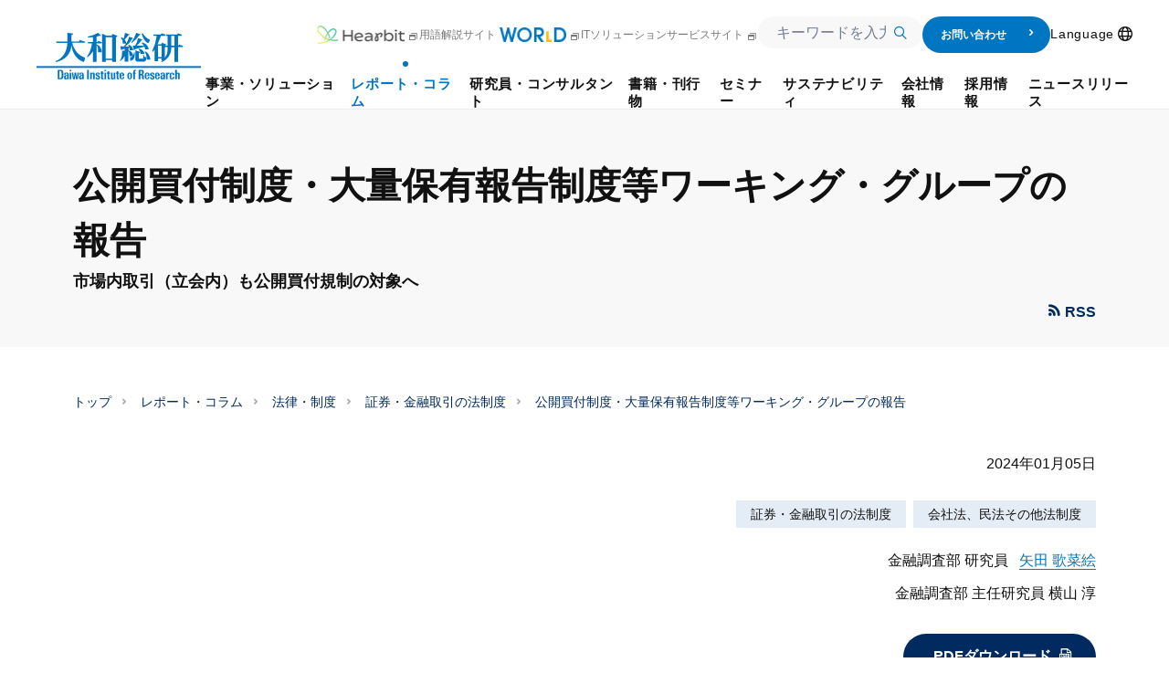

--- FILE ---
content_type: text/html; charset=UTF-8
request_url: https://www.dir.co.jp/report/research/law-research/securities/20240105_024181.html
body_size: 31023
content:
 <!--  --> 
<!DOCTYPE html>
<html lang="ja">

<head>
  <script type="text/javascript" src="https://www3.gred.jp/saas/gred_checker.js?sid=13678&amp;lang=ja&amp;redirect_url=http://dir-sorry.webhosting.biglobe.ne.jp/"></script>
  <meta charset="utf-8">
  <meta http-equiv="X-UA-Compatible" content="IE=edge">
  <meta name="google" content="notranslate" />
  <meta name="author" content="大和総研">
  <meta name="copyright" content="Copyright &copy; Daiwa Institute of Research Ltd. All Rights Reserved.">
  <meta name="keywords" content=",証券・金融取引の法制度,大和総研">
  <meta name="description" content="2023年12月25日、金融審議会「公開買付制度・大量保有報告制度等ワーキング・グループ」報告（TOB等WG報告）が公表された。">
  <title>公開買付制度・大量保有報告制度等ワーキング・グループの報告 2024年01月05日 | 大和総研 | 矢田 歌菜絵 | 横山 淳</title>
  <meta name="viewport" content="width=device-width, initial-scale=1">
  <meta property="og:title" content="公開買付制度・大量保有報告制度等ワーキング・グループの報告 | 大和総研">
  <meta property="og:site_name" content="公開買付制度・大量保有報告制度等ワーキング・グループの報告 2024年01月05日 | 大和総研 | 矢田 歌菜絵 | 横山 淳">
  <meta property="og:description" content="2023年12月25日、金融審議会「公開買付制度・大量保有報告制度等ワーキング・グループ」報告（TOB等WG報告）が公表された。">
  <meta property="og:type" content="company">
  <meta property="og:url" content="https://www.dir.co.jp/report/research/law-research/securities/20240105_024181.html">
  <meta property="og:image" content="https://www.dir.co.jp/common2/img/logo-ogp-dir.png">
  <meta name="twitter:card" content="summary">
  <meta name="twitter:description" content="2023年12月25日、金融審議会「公開買付制度・大量保有報告制度等ワーキング・グループ」報告（TOB等WG報告）が公表された。">
  <meta name="twitter:title" content="公開買付制度・大量保有報告制度等ワーキング・グループの報告 2024年01月05日 | 大和総研 | 矢田 歌菜絵 | 横山 淳">
  <meta name="twitter:image" content="https://www.dir.co.jp/common2/img/logo-ogp-dir.png">
  <link rel="stylesheet" href="/assets/css/main.css?251203">
  <link rel="stylesheet" href="/assets/css/componentOld.css?251203">


  <link rel="stylesheet" href="/assets/css/search/index.css?251203">
  <link href="/common2/img/favicon.ico" rel="icon">

  <script src="/assets/js/vendor.js?251203" defer></script>


  <script src="/assets/js/main.js?251203" defer></script>
  <script src="/assets/syncsearch/jp/ss_suggest_config.js?251203" defer></script>


  <script src="https://www.google.com/recaptcha/api.js"></script>
  <script>
//GTMおよびユニバーサル アナリティクス用
(function(w,d,s,l,i){w[l]=w[l]||[];w[l].push({'gtm.start':
new Date().getTime(),event:'gtm.js'});var f=d.getElementsByTagName(s)[0],
j=d.createElement(s),dl=l!='dataLayer'?'&l='+l:'';j.async=true;j.src=
'//www.googletagmanager.com/gtm.js?id='+i+dl;f.parentNode.insertBefore(j,f);
})(window,document,'script','dataLayer','GTM-5J83R9');
</script>
</head>


<body>
<!-- Google Tag Manager (noscript) -->
<noscript><iframe src="https://www.googletagmanager.com/ns.html?id=GTM-5J83R9"
height="0" width="0" style="display:none;visibility:hidden"></iframe></noscript>
<!-- End Google Tag Manager (noscript) -->
<p class="skip-link"><a href="#main">本文へジャンプ</a></p>
<div id="container" class="wrp-container">
<!-- marsfinderoff: index -->

	

<header class="wrp-header" id="header" data-header="main">
<div class="header-fix is-show" data-header="fix">
    <div class="header-inner mf_finder_header">
    <div class="overlay" data-header="add-overlay"></div>
    <div class="header-section">
        <p class="logo-header"><a href="/index.html">
                          <svg class="svg" width="180" height="50.921" viewBox="0 0 180 50.921" role="img" aria-label="大和総研">
                    <rect width="180" height="1.968" transform="translate(0 36.317)"></rect>
                    <path d="M133.152,68.6h-1.778v4.889c0,.762-.19,1.206-.7,1.206-.571,0-.7-.317-.7-1.143V68.6H128.2v5.778a1.532,1.532,0,0,0,1.587,1.587,1.6,1.6,0,0,0,1.524-.889h0v.7h1.841a10.287,10.287,0,0,1-.063-1.4V68.6Z" transform="translate(-46.803 -25.044)"></path>
                    <path d="M66.36,74h0L65.6,68.6H63.884L63.122,74h-.063l-.635-5.4H60.9l1.143,7.175h2.032l.7-4.952h0l.571,4.952h2.1L68.646,68.6H67.059Z" transform="translate(-22.233 -25.044)"></path>
                    <path d="M225.114,69.343h0V68.39H223.4v7.175h1.778V71.438c0-.7,0-1.778,1.587-1.651h.317V68.2h-.317A1.749,1.749,0,0,0,225.114,69.343Z" transform="translate(-81.559 -24.898)"></path>
                    <path d="M197.414,70.078c0-.508.19-.889.635-.889.381,0,.635.19.635,1.016v.317h1.778A2.007,2.007,0,0,0,198.24,68.3c-1.143,0-2.54.444-2.54,2.032,0,2.349,3.175,1.841,3.175,3.492,0,.635-.19,1.016-.635,1.016-.381,0-.571-.127-.635-.381a5.809,5.809,0,0,1-.063-1.079h-1.778c-.127,2.032.952,2.476,2.54,2.476a2.188,2.188,0,0,0,2.413-2.222C200.589,71.221,197.414,71.475,197.414,70.078Z" transform="translate(-71.446 -24.935)"></path>
                    <path d="M139.54,66.2h-1.778v1.524H137V68.74h.7v4.635a1.553,1.553,0,0,0,1.778,1.587c.444,0,.7-.063.952-.063V73.883h-.317c-.571,0-.571-.381-.571-.889V68.74h.952V67.724h-.952Z" transform="translate(-50.016 -24.168)"></path>
                    <path d="M112.676,66.2H110.9v1.524h-.7V68.74h.7v4.635a1.553,1.553,0,0,0,1.778,1.587c.444,0,.7-.063.952-.063V73.883h-.317c-.571,0-.571-.381-.571-.889V68.74h.952V67.724h-.952V66.2Z" transform="translate(-40.232 -24.168)"></path>
                    <path d="M103.414,70.078c0-.508.19-.889.635-.889.381,0,.635.19.635,1.016v.317h1.778A2.007,2.007,0,0,0,104.24,68.3c-1.143,0-2.54.444-2.54,2.032,0,2.349,3.175,1.841,3.175,3.492,0,.635-.19,1.016-.635,1.016-.381,0-.571-.127-.635-.381a5.81,5.81,0,0,1-.063-1.079h-1.778c-.127,2.032.952,2.476,2.54,2.476a2.188,2.188,0,0,0,2.413-2.222C106.652,71.221,103.414,71.475,103.414,70.078Z" transform="translate(-37.129 -24.935)"></path>
                    <path d="M95.8,68.3a1.6,1.6,0,0,0-1.524.889h0v-.7H92.5v7.175h1.778V70.649c0-.635.127-1.143.7-1.143s.7.508.7,1.143v5.016h1.778V69.887A1.621,1.621,0,0,0,95.8,68.3Z" transform="translate(-33.77 -24.935)"></path>
                    <path d="M123.876,66.2H122.1v1.524h-.7V68.74h.7v4.635a1.553,1.553,0,0,0,1.778,1.587c.444,0,.7-.063.952-.063V73.883h-.317c-.571,0-.571-.381-.571-.889V68.74h.952V67.724h-.952V66.2Z" transform="translate(-44.321 -24.168)"></path>
                    <rect width="1.905" height="10.286" transform="translate(55.365 40.444)"></rect>
                    <path d="M159.2,68.3c-2.349,0-2.6,1.651-2.6,3.619,0,2.222.317,3.81,2.6,3.81s2.6-1.587,2.6-3.81C161.87,70.014,161.616,68.3,159.2,68.3Zm0,6.54c-.635,0-.825-.508-.825-2.984,0-1.841.064-2.54.825-2.54s.825.7.825,2.54C160.092,74.332,159.9,74.84,159.2,74.84Z" transform="translate(-57.171 -24.935)"></path>
                    <path d="M166.525,66.846H165.7v1.079h.825v6.159H168.3v-6.1h.825V66.91H168.3V65.894c0-.7.127-1.016.889-.952V63.8h-.635C166.4,63.735,166.525,64.814,166.525,66.846Z" transform="translate(-60.494 -23.291)"></path>
                    <path d="M242.5,66.721a1.6,1.6,0,0,0-1.524.889h0V63.8H239.2V74.086h1.778V69.006c0-.635.127-1.143.7-1.143s.7.508.7,1.143v5.079h1.778V68.308A1.549,1.549,0,0,0,242.5,66.721Z" transform="translate(-87.327 -23.292)"></path>
                    <path d="M232.13,74.94c-.635,0-.889-.444-.889-2.984,0-2.032.064-2.6.889-2.6.571,0,.762.571.762,1.778h1.778c0-1.9-.952-2.73-2.6-2.73-2.413,0-2.667,1.651-2.667,3.619,0,2.222.317,3.81,2.667,3.81,1.714,0,2.667-.825,2.667-2.794h-1.778C232.892,74.432,232.7,74.94,232.13,74.94Z" transform="translate(-83.749 -24.971)"></path>
                    <path d="M180.1,68.906c1.27-.254,1.714-1.206,1.714-2.54,0-1.778-.825-2.667-2.159-2.667H176.1V73.986H178V69.6h.508c1.46,0,1.4,1.206,1.4,2.413a5.082,5.082,0,0,0,.19,1.968H182a14.748,14.748,0,0,1-.19-2.984C181.814,69.1,180.544,68.97,180.1,68.906Zm-1.206-.635h-.825V64.906h.825c.635,0,1.016.7,1.016,1.651C179.846,67.256,179.656,68.271,178.894,68.271Z" transform="translate(-64.29 -23.256)"></path>
                    <path d="M78.379,70.713c0-1.333-.317-2.413-2.6-2.413a2.874,2.874,0,0,0-1.714.444,2.018,2.018,0,0,0-.635,1.778H75.2c0-.825.063-1.333.7-1.333s.7.508.7,1.333v.571c-1.651,0-3.3.063-3.3,2.476,0,1.27.444,2.286,1.714,2.286a1.871,1.871,0,0,0,1.714-1.079h0l.063.952h1.651a9.377,9.377,0,0,1-.063-1.333Zm-2.667,3.81c-.444,0-.635-.381-.635-1.143,0-1.27.635-1.524,1.587-1.524C76.6,73.252,76.792,74.522,75.713,74.522Z" transform="translate(-26.76 -24.935)"></path>
                    <path d="M39.738,63.7H36.5V73.986h3.175c3.3,0,3.111-3.619,3.111-5.206C42.722,65.541,42.278,63.7,39.738,63.7Zm-.381,9.016H38.4V64.97h1.016c1.333,0,1.333,1.968,1.333,3.873C40.754,71.383,40.563,72.716,39.357,72.716Z" transform="translate(-13.325 -23.256)"></path>
                    <path d="M52.479,70.713c0-1.333-.317-2.413-2.6-2.413a2.874,2.874,0,0,0-1.714.444,2.018,2.018,0,0,0-.635,1.778H49.3c0-.825.063-1.333.7-1.333s.7.508.7,1.333v.571c-1.651,0-3.3.063-3.3,2.476,0,1.27.444,2.286,1.714,2.286a1.871,1.871,0,0,0,1.714-1.079h0l.063.952h1.651a9.376,9.376,0,0,1-.063-1.333V70.713Zm-2.667,3.81c-.444,0-.635-.381-.635-1.143,0-1.27.635-1.524,1.587-1.524C50.7,73.252,50.892,74.522,49.813,74.522Z" transform="translate(-17.305 -24.935)"></path>
                    <rect width="1.778" height="1.587" transform="translate(36.254 40.444)"></rect>
                    <rect width="1.778" height="7.175" transform="translate(36.254 43.556)"></rect>
                    <rect width="1.778" height="1.587" transform="translate(74.413 40.444)"></rect>
                    <rect width="1.778" height="7.175" transform="translate(74.413 43.556)"></rect>
                    <path d="M218.679,70.713c0-1.333-.317-2.413-2.6-2.413a2.874,2.874,0,0,0-1.714.444,2.018,2.018,0,0,0-.635,1.778H215.5c0-.825.064-1.333.7-1.333s.7.508.7,1.333v.571c-1.651,0-3.3.063-3.3,2.476,0,1.27.444,2.286,1.714,2.286a1.871,1.871,0,0,0,1.714-1.079h0l.063.952h1.651a9.379,9.379,0,0,1-.063-1.333V70.713Zm-2.667,3.81c-.444,0-.635-.381-.635-1.143,0-1.27.635-1.524,1.587-1.524C216.9,73.252,217.029,74.522,216.013,74.522Z" transform="translate(-77.981 -24.935)"></path>
                    <path d="M189.167,68.3c-2.413,0-2.667,1.651-2.667,3.619,0,2.222.317,3.81,2.667,3.81a2.591,2.591,0,0,0,1.9-.7,2.836,2.836,0,0,0,.7-1.841h-1.714c0,1.016-.19,1.587-.825,1.587-.7,0-.889-.444-.889-2.54h3.429C191.9,69.951,191.579,68.3,189.167,68.3Zm-.825,3.048c0-1.206,0-2.1.825-2.1.889,0,.825,1.016.825,2.1Z" transform="translate(-68.087 -24.935)"></path>
                    <path d="M145.767,68.3c-2.413,0-2.667,1.651-2.667,3.619,0,2.222.317,3.81,2.667,3.81a2.591,2.591,0,0,0,1.9-.7,2.836,2.836,0,0,0,.7-1.841h-1.714c0,1.016-.19,1.587-.825,1.587-.7,0-.889-.444-.889-2.54h3.429C148.433,69.951,148.179,68.3,145.767,68.3Zm-.825,3.048c0-1.206,0-2.1.825-2.1.889,0,.825,1.016.825,2.1Z" transform="translate(-52.243 -24.935)"></path>
                    <path d="M206.867,68.3c-2.413,0-2.667,1.651-2.667,3.619,0,2.222.317,3.81,2.667,3.81a2.591,2.591,0,0,0,1.9-.7,2.836,2.836,0,0,0,.7-1.841h-1.714c0,1.016-.19,1.587-.825,1.587-.7,0-.889-.444-.889-2.54h3.429C209.533,69.951,209.279,68.3,206.867,68.3Zm-.825,3.048c0-1.206,0-2.1.825-2.1.889,0,.825,1.016.825,2.1Z" transform="translate(-74.549 -24.935)"></path>
                    <g transform="translate(21.143)">
                      <path d="M65.49,9.714l-5.968-1.9L58.57,9.4H50.443V3.429a1.751,1.751,0,0,1,1.587-1.9V.635L45.808,0V9.4H33.617l.317,1.587H45.808c0,9.079-5.016,17.206-12.508,19.746V32c10.159-2.413,16.254-8.508,17.079-18.667.952,8.063,4.952,15.81,13.524,18.54a6.093,6.093,0,0,0,.952-2.286,11.581,11.581,0,0,0,.317-2.413c-7.619-3.048-12.254-8.508-13.9-16.317H64.856Z" transform="translate(-33.3)"></path>
                      <path d="M98.638,10.032h-.952V4.063a20.26,20.26,0,0,0,2.159-.571c1.4-.508,1.46-.444,2.159,0l.635-.635L99.273,0A40.057,40.057,0,0,1,88.035,4.063v.952a42.243,42.243,0,0,0,5.651-.381V9.968H88.035l.317,1.587h4.19c-.825,6.1-2.921,11.3-5.143,13.778v1.587a19.307,19.307,0,0,0,6.222-6.857V31.619h4.063V13.651c1.016.635,1.587,1.9,1.587,7.619h4.063c0-3.619-2.349-8.127-5.651-8.444v-1.27h5.333l.635-1.27L99.273,8.7Z" transform="translate(-53.051)"></path>
                      <path d="M123.349,3.659h-6.286V3.024L113,1.5V32.167h4.064v-1.9h7.048v1.9h4.063V6.2c0-.952.317-1.27.952-1.27l.635-1.27-5.333-1.841Zm.762,25.079h-7.048V5.246h7.048Z" transform="translate(-62.397 -0.548)"></path>
                      <path d="M179.67,34.979V34.6h-.825v4.444h-4.7V34.281c0-.952.317-1.587.952-1.587l.317-.952L170.4,29.9v9.651a2.632,2.632,0,0,0,2.349,2.794h6.921c1.9,0,2.73-1.587,2.794-3.492v-1.4C181.321,37.583,179.67,37.519,179.67,34.979Z" transform="translate(-83.352 -10.916)"></path>
                      <path d="M228.9,13.017l-.635,1.27h-.381V3.557h3.556l.635-1.27L227.691.7l-.635,1.27H214.548l.317,1.587h1.524v10.73h-2.857a.866.866,0,0,1,.825-.7l.317-.952-4.381-1.587-.889,1.587h-4.127c1.9-4,3.365-7.873,3.81-9.079h4.444l.635-1.27L209.786.7l-.635,1.27h-8.444l.317,1.587h3.429A51.676,51.676,0,0,1,199.5,20.065l.762.952a16.374,16.374,0,0,0,1.841-2.54V31.113h3.746V28.319h3.81v1.9h1.206c-.444.381-.952.762-1.46,1.143l.635.825c7.492-3.429,10.349-9.27,10.349-15.746v-.571h3.429v16h4.063V15.811h4.762l.635-1.27ZM209.722,26.732h-3.81V14.224h3.81Zm6.73-8.444a15.088,15.088,0,0,1-2.984,9.206V15.811h2.984Zm7.365-4h-3.429V3.557h3.429Z" transform="translate(-93.976 -0.256)"></path>
                      <path d="M186.6,32v.571c1.333,1.27,2.1,4.19,2.286,8.317h3.873C192.5,37.4,189.9,32,186.6,32Z" transform="translate(-89.267 -11.683)"></path>
                      <path d="M176.4,27.1v.889a7.7,7.7,0,0,1,1.778,4.762h4.444C181.8,28.878,178.813,27.671,176.4,27.1Z" transform="translate(-85.543 -9.894)"></path>
                      <path d="M188.284,11.648a6.02,6.02,0,0,0,1.27-1.714,9.415,9.415,0,0,0,.825-2.032c-4-2.1-6.476-4.508-7.873-7.3H181.3C182,4.092,184.094,9.044,188.284,11.648Z" transform="translate(-87.332 -0.219)"></path>
                      <path d="M163.8,11.3a35.733,35.733,0,0,0,8.508-8.7c.19-.317.381-.635.825-.635h.254l.19-.444L168.943,0A37.155,37.155,0,0,1,163.8,10.286V11.3Z" transform="translate(-80.943)"></path>
                      <path d="M179.524,21.19H183.4c-.825-4.7-3.873-6.857-7.492-7.3v.825a7.071,7.071,0,0,1,2.286,2.6h-7.937A28.281,28.281,0,0,0,175.4,11.6c.19-.317.317-.635.762-.635h.254l.127-.444L171.841,9a25.677,25.677,0,0,1-3.3,8.381H166l1.206,4.825h.571A1.3,1.3,0,0,1,168.667,21c.762-.19,7.619-1.9,10.1-2.6A10.089,10.089,0,0,1,179.524,21.19Z" transform="translate(-81.746 -3.286)"></path>
                      <path d="M158.422,24.7a6.62,6.62,0,0,0-5.079-5.524V16.381c.317-.063.635-.19.889-.254a6.1,6.1,0,0,1,.381,2.794h3.873a7.187,7.187,0,0,0-5.333-6.1v.825c.19.317.381.7.635,1.206h-4a22.388,22.388,0,0,0,7.492-8.063c.19-.317.381-.635.825-.635h.254l.19-.444L153.978,4.19a22.084,22.084,0,0,1-2.984,7.238,7.311,7.311,0,0,0-1.841-4C150.486,5.9,152.073,4,152.9,2.921c.508-.7.825-.635,1.4-.381l.317-.762L149.533,0a37.033,37.033,0,0,1-1.524,6.222A9.312,9.312,0,0,0,145.216,4.7v.825a9.026,9.026,0,0,1,1.9,6.159h3.556a26.537,26.537,0,0,1-2.476,3.111h-3.937l1.079,4.254h.508a1.178,1.178,0,0,1,.762-1.016c.254-.063,1.27-.317,2.6-.635v1.968h-2.857c0,5.9-.7,8.381-2.159,10.413v1.143a12.065,12.065,0,0,0,5.016-5.778v6.413h4.063V20c.7.635,1.079,1.841,1.079,5.4h3.556a3.916,3.916,0,0,1-2.794,1.333v4.063c4.254-1.143,5.143-3.3,5.143-9.524h-.889A10.126,10.126,0,0,1,158.422,24.7Z" transform="translate(-73.787)"></path>
                    </g>
                  </svg>
        </a></p>
    </div>
    
    <div class="box-sp-menu" data-header-inner-sp>
        <nav class="gnav" data-header-inner-child-sp>
        <div class="header-sp-only searchInput-wrp">
            <div class="form-wrap form-input">
                
    <div class="box-form">
        <div class="search-input">
            <form id="ss-form4" action="/search/search.html" method="get" accept-charset="UTF-8" class="c-search-form">
            <div class="c-search-input">
                <div class="c-search-input-wrap">
                <input class="ss-search-input c-search-input-input" type="text" id="ss-query4" name="query" autocomplete="off" aria-autocomplete="none" placeholder="キーワードを入力"/>
                </div>
                <div class="c-search-input-submit">
                <input class="ss-search-button c-search-input-submit-input" type="submit" value="" onclick="document.charset='UTF-8';" />
                </div>
            </div>
            </form>
        </div>
    </div>
    
            </div>
        </div>
        <div class="header-pc-only">
            <a class="gnav-link" href="https://www.dir.co.jp/healthcare/hearbit" target="_blank" rel="noopener noreferrer">
              <img class="img-hearbit" src="/assets/img/common/logo-hearbit.png" width="96" height="20" alt="Hearbit">
              <span class="mod-icn mod-icn-blank"></span>
            </a>
            <a class="gnav-link" href="https://www.dir.co.jp/world/" target="_blank">
              用語解説サイト
              <img class="img" src="/assets/img/common/logo-world.png">
              <span class="mod-icn mod-icn-blank"></span>
            </a>
            <a class="gnav-link"
                href="https://itsolution.dir.co.jp/itsolution/s/" target="_blank" rel="noopener noreferrer">
                ITソリューションサービスサイト<span class="mod-icn mod-icn-blank"></span></a>
            <div class="searchInput-wrp -short">
                <div class="form-wrap form-input">
                  <div class="box-form">
                    <div class="search-input">
                      <form id="ss-form3" action="/search/search.html" method="get" accept-charset="UTF-8" class="c-search-form">
                        <div class="c-search-input">
                          <div class="c-search-input-wrap">
                            <input class="ss-search-input c-search-input-input" type="text" id="ss-query3" name="query" autocomplete="off" aria-autocomplete="none" placeholder="キーワードを入力"/>
                          </div>
                          <div class="c-search-input-submit">
                            <input class="ss-search-button c-search-input-submit-input" type="submit" value="" onclick="document.charset='UTF-8';" />
                          </div>
                        </div>
                      </form>
                      
                    </div>
                  </div>
                </div>
            </div>
            <a class="contact-btn" href="/contact/index.html">
                お問い合わせ
                <span class="icn-arrow1-right"></span>
            </a>
            <ul class="gnav-list">
<li class="gnav-item -icon-nav -lang" id="lang" data-header-sublist-click="lang">
  <button class="gnav-link -lang" data-header-sublist-click-button="lang">
    <span class="nav-inner -lang">Language</span>
    <span class="mod-icn mod-icn-lang"></span>
  </button>
  <div class="gnav-sublist" data-header-sublist-child>
    <div class="sublist-inner sublist-column" data-header-sublist-child-slidein>
      <div class="btn-index nolink">
        <div class="btn"><span class="btn-inner">Language</span></div>
      </div>
      <div class="sublist-column-contents">
              <div class="p-lang"><a class="p-lang-link -ja current" href="/">日本語</a><a class="p-lang-link -en" href="/english/">English</a></div>
      </div>
    </div>
    <button class="close-btn" data-header-sublist-click-close><span class="mod-icn mod-icn-menu-close"></span>
    </button>
  </div>
</li>
</ul>

        </div>
        <ul class="gnav-list">
            <li class="gnav-item" id="business" data-header-sublist="business" data-header-accordion="accordion"><a class="gnav-link " href="/business/index.html" data-header-accordion="head" data-header-accordion-id="business"><span class="nav-inner">事業・ソリューション</span></a>
  <div class="gnav-sublist" data-header-sublist-child data-header-accordion="body">
    <div class="sublist-inner" data-header-sublist-child-slidein>
      <div class="btn-index"><a class="btn" href="/business/index.html"><span class="btn-inner">事業・ソリューション トップ</span></a></div>
<div class="list-wrap column5">
        <div class="list-box">
          <div class="box-inner">
            <p class="sttl">
              <a class="sttl-link " href="/business/research/index.html"><span class="sttl-inner">リサーチ</span></a>
            </p>
          </div>
        </div>
    
        <div class="list-box collspan">
          <div class="box-inner">
            <p class="sttl">
              <a class="sttl-link  " href="/business/consulting/index.html" ><span class="sttl-inner">コンサルティング</span></a>
            </p>
            <div class="subbox">
              <ul class="subbox-list">
      
                <li class="subbox-item"><a class="subbox-link " href="/business/consulting/sustainability/index.html">サステナビリティ、気候変動対応</a></li>
                
                <li class="subbox-item"><a class="subbox-link " href="/business/consulting/vision_ir/index.html">経営ビジョン・中期経営計画、IR</a></li>
                
                <li class="subbox-item"><a class="subbox-link " href="/business/consulting/governance/index.html">コーポレートガバナンス・取締役会評価</a></li>
                
                <li class="subbox-item"><a class="subbox-link " href="/business/consulting/restructure_holding/index.html">持株会社化・組織再編</a></li>
                
                <li class="subbox-item"><a class="subbox-link " href="/business/consulting/ma_valuation/index.html">M&amp;A、株式評価・事業評価</a></li>
                
              </ul>
            </div>
            <div class="subbox">
              <ul class="subbox-list">
        
                <li class="subbox-item"><a class="subbox-link " href="/business/consulting/human-capital-management/index.html">人的資本経営、人事制度</a></li>
                
                <li class="subbox-item"><a class="subbox-link " href="/business/consulting/dx/index.html">事業のデジタル化、DX支援</a></li>
                
                <li class="subbox-item"><a class="subbox-link " href="/business/consulting/pbo_analysis/index.html">PBO（退職給付債務）計算、人事データ分析</a></li>
                
                <li class="subbox-item"><a class="subbox-link " href="/business/consulting/research_analysis/index.html">受託調査・分析、その他ビジネス展開サポート</a></li>
                
              </ul>
            </div>
          </div>
        </div>
    
        <div class="list-box collspan">
          <div class="box-inner">
            <p class="sttl">
              <a class="sttl-link  " href="/business/system/index.html" ><span class="sttl-inner">システム</span></a>
            </p>
            <div class="subbox">
              <ul class="subbox-list">
      
                <li class="subbox-item">
                  <a class="subbox-link " href="/business/system/#link1">DXソリューション</a>
                </li>
            
                <li class="subbox-item text-indent"><a class="subbox-link " href="https://itsolution.dir.co.jp/itsolution/s/list/sales-dx">営業DX・Salesforce導入支援</a></li>
                
                <li class="subbox-item text-indent"><a class="subbox-link " href="https://itsolution.dir.co.jp/itsolution/s/list/data-analysis">データ利活用・データ分析基盤構築</a></li>
                
                <li class="subbox-item">
                  <a class="subbox-link " href="/business/system/#link4">IT基盤ソリューション</a>
                </li>
            
                <li class="subbox-item text-indent"><a class="subbox-link " href="https://itsolution.dir.co.jp/itsolution/s/list/shared-service">メインフレームシェアードサービス</a></li>
                
                <li class="subbox-item text-indent"><a class="subbox-link " href="https://itsolution.dir.co.jp/itsolution/s/list/operation-and-maintenance-service">運用保守サービス</a></li>
                
                <li class="subbox-item text-indent"><a class="subbox-link " href="https://itsolution.dir.co.jp/itsolution/s/list/cyber-security">サイバーセキュリティ対策</a></li>
                
                <li class="subbox-item text-indent"><a class="subbox-link " href="https://itsolution.dir.co.jp/itsolution/s/list/cloud-construction">クラウド構築・移行・運用</a></li>
                
              </ul>
            </div>
            <div class="subbox">
              <ul class="subbox-list">
        
                <li class="subbox-item">
                  <a class="subbox-link " href="/business/system/index.html#link2">ヘルステック・社会保険ソリューション</a>
                </li>
            
                <li class="subbox-item text-indent"><a class="subbox-link " href="/business/system/healthtech/index.html">ヘルステックソリューション</a></li>
                
                <li class="subbox-item text-indent"><a class="subbox-link " href="/business/system/public/index.html">社会保険ソリューション</a></li>
                
                <li class="subbox-item">
                  <a class="subbox-link " href="/business/system/#link3">金融システムソリューション</a>
                </li>
            
                <li class="subbox-item text-indent"><a class="subbox-link " href="/business/system/securities/index.html">証券ソリューション</a></li>
                
                <li class="subbox-item text-indent"><a class="subbox-link " href="/business/system/banking/index.html">銀行ソリューション</a></li>
                
                <li class="subbox-item text-indent"><a class="subbox-link " href="/business/system/asset/index.html">資産運用ソリューション</a></li>
                
                <li class="subbox-item text-indent"><a class="subbox-link " href="https://itsolution.dir.co.jp/itsolution/s/list/legacy-migration">レガシーシステム脱却</a></li>
                
              </ul>
            </div>
          </div>
        </div>
    </div><div class="list-wrap column4">
        <div class="list-box">
          <div class="box-inner">
            <p class="sttl">
              <a class="sttl-link " href="/business/case/index.html"><span class="sttl-inner">事例紹介</span></a>
            </p>
          </div>
        </div>
    
        <div class="list-box">
          <div class="box-inner">
            <p class="sttl">
              <a class="sttl-link " href="/business/strength/index.html"><span class="sttl-inner">大和総研の強み</span></a>
            </p>
          </div>
        </div>
    
        <div class="list-box">
          <div class="box-inner">
            <p class="sttl">
              <a class="sttl-link " href="/business/technology/index.html"><span class="sttl-inner">先端テクノロジーに基づく新たな価値の創出</span></a>
            </p>
          </div>
        </div>
    
        <div class="list-box">
          <div class="box-inner">
            <p class="sttl">
              <a class="sttl-link " href="/business/quality/index.html"><span class="sttl-inner">大和総研の品質向上への取り組み</span></a>
            </p>
          </div>
        </div>
    
      </div>
    </div>
  </div>
</li>
            <li class="gnav-item" id="report" data-header-sublist="report" data-header-accordion="accordion"><a class="gnav-link current" href="/report/index.html" data-header-accordion="head" data-header-accordion-id="report"><span class="nav-inner">レポート・コラム</span></a>
  <div class="gnav-sublist search-layout" data-header-sublist-child data-header-accordion="body">
    <div class="sublist-inner" data-header-sublist-child-slidein>
      <div class="btn-index"><a class="btn" href="/report/index.html"><span class="btn-inner">レポート・コラム トップ</span></a></div>
<div class="list-wrap column6">
        <div class="list-box">
          <div class="box-inner">
            <p class="sttl">
              <a class="sttl-link " href="/report/new.html"><span class="sttl-inner">最新のレポート・コラム</span></a>
            </p>
          </div>
        </div>
    
        <div class="list-box ">
          <div class="box-inner">
            <p class="sttl">
              <a class="sttl-link  " href="/report/pick-up/index.html" ><span class="sttl-inner">ピックアップ</span></a>
            </p>
            <div class="subbox">
              <ul class="subbox-list">
      
                <li class="subbox-item"><a class="subbox-link " href="/report/pick-up/pu-social/index.html">社会保障制度改革・少子化対策等</a></li>
                
                <li class="subbox-item"><a class="subbox-link " href="/report/pick-up/pu-trump/index.html">トランプ大統領に翻弄される世界経済</a></li>
                
                <li class="subbox-item"><a class="subbox-link " href="/report/pick-up/pu-ai/index.html">AI等の新たなテクノロジーと経済・金融・社会</a></li>
                
                <li class="subbox-item"><a class="subbox-link " href="/report/pick-up/pu-ev/index.html">資本市場から評価される企業価値向上の取り組み</a></li>
                
              </ul>
            </div>
          </div>
        </div>
    
        <div class="list-box ">
          <div class="box-inner">
            <p class="sttl">
              <a class="sttl-link  " href="/report/research/economics/index.html" ><span class="sttl-inner">経済分析</span></a>
            </p>
            <div class="subbox">
              <ul class="subbox-list">
      
                <li class="subbox-item"><a class="subbox-link " href="/report/research/economics/outlook/index.html">経済予測</a></li>
                
                <li class="subbox-item"><a class="subbox-link " href="/report/research/economics/japan/index.html">日本</a></li>
                
                <li class="subbox-item"><a class="subbox-link " href="/report/research/economics/usa/index.html">米国</a></li>
                
                <li class="subbox-item"><a class="subbox-link " href="/report/research/economics/europe/index.html">欧州</a></li>
                
                <li class="subbox-item"><a class="subbox-link " href="/report/research/economics/china/index.html">中国</a></li>
                
                <li class="subbox-item"><a class="subbox-link " href="/report/research/economics/emg/index.html">新興国</a></li>
                
              </ul>
            </div>
          </div>
        </div>
    
        <div class="list-box ">
          <div class="box-inner">
            <p class="sttl">
              <a class="sttl-link  " href="/report/research/capital-mkt/index.html" ><span class="sttl-inner">金融資本市場分析</span></a>
            </p>
            <div class="subbox">
              <ul class="subbox-list">
      
                <li class="subbox-item"><a class="subbox-link " href="/report/research/capital-mkt/securities/index.html">金融・証券市場・資金調達</a></li>
                
                <li class="subbox-item"><a class="subbox-link " href="/report/research/capital-mkt/it/index.html">金融ビジネス・金融ＩＴ</a></li>
                
                <li class="subbox-item"><a class="subbox-link " href="/report/research/capital-mkt/asset/index.html">資産運用・投資主体</a></li>
                
                <li class="subbox-item"><a class="subbox-link " href="/report/research/capital-mkt/esg/index.html">ESG投資/SDGs</a></li>
                
              </ul>
            </div>
          </div>
        </div>
    
        <div class="list-box ">
          <div class="box-inner">
            <p class="sttl">
              <a class="sttl-link  " href="/report/research/policy-analysis/index.html" ><span class="sttl-inner">政策分析</span></a>
            </p>
            <div class="subbox">
              <ul class="subbox-list">
      
                <li class="subbox-item"><a class="subbox-link " href="/report/research/policy-analysis/finance/index.html">財政</a></li>
                
                <li class="subbox-item"><a class="subbox-link " href="/report/research/policy-analysis/social-securities/index.html">社会保障</a></li>
                
                <li class="subbox-item"><a class="subbox-link " href="/report/research/policy-analysis/regionalecnmy/index.html">地方創生・地方経済</a></li>
                
                <li class="subbox-item"><a class="subbox-link " href="/report/research/policy-analysis/human-society/index.html">人と社会</a></li>
                
              </ul>
            </div>
          </div>
        </div>
    
        <div class="list-box ">
          <div class="box-inner">
            <p class="sttl">
              <a class="sttl-link current " href="/report/research/law-research/index.html" ><span class="sttl-inner">法律・制度</span></a>
            </p>
            <div class="subbox">
              <ul class="subbox-list">
      
                <li class="subbox-item"><a class="subbox-link " href="/report/research/law-research/tax/index.html">税制</a></li>
                
                <li class="subbox-item"><a class="subbox-link current" href="/report/research/law-research/securities/index.html">証券・金融取引の法制度</a></li>
                
                <li class="subbox-item"><a class="subbox-link " href="/report/research/law-research/regulation/index.html">金融規制（バーゼル規制その他）</a></li>
                
                <li class="subbox-item"><a class="subbox-link " href="/report/research/law-research/commercial/index.html">企業会計</a></li>
                
                <li class="subbox-item"><a class="subbox-link " href="/report/research/law-research/law-others/index.html">会社法、民法その他法制度</a></li>
                
              </ul>
            </div>
          </div>
        </div>
    </div><div class="list-wrap column6">
        <div class="list-box ">
          <div class="box-inner">
            <p class="sttl">
              <a class="sttl-link  " href="/report/research/introduction/index.html" ><span class="sttl-inner">金融経済教育等</span></a>
            </p>
            <div class="subbox">
              <ul class="subbox-list">
      
                <li class="subbox-item"><a class="subbox-link " href="/report/research/introduction/economics/index.html">経済入門</a></li>
                
                <li class="subbox-item"><a class="subbox-link " href="/report/research/introduction/financial/index.html">金融入門</a></li>
                
                <li class="subbox-item"><a class="subbox-link " href="/report/research/introduction/education/index.html">金融経済教育</a></li>
                
              </ul>
            </div>
          </div>
        </div>
    
        <div class="list-box collspan">
          <div class="box-inner">
            <p class="sttl">
              <a class="sttl-link  " href="/report/consulting/index.html" ><span class="sttl-inner">コンサルティングレポート</span></a>
            </p>
            <div class="subbox">
              <ul class="subbox-list">
      
                <li class="subbox-item"><a class="subbox-link " href="/report/consulting/sustainability/index.html">サステナビリティ、気候変動対応</a></li>
                
                <li class="subbox-item"><a class="subbox-link " href="/report/consulting/vision_ir/index.html">経営ビジョン・中期経営計画、IR</a></li>
                
                <li class="subbox-item"><a class="subbox-link " href="/report/consulting/governance/index.html">コーポレートガバナンス・取締役会評価</a></li>
                
                <li class="subbox-item"><a class="subbox-link " href="/report/consulting/restructure_holding/index.html">持株会社化・組織再編</a></li>
                
                <li class="subbox-item"><a class="subbox-link " href="/report/consulting/ma_valuation/index.html">M&amp;A、株式評価・事業評価</a></li>
                
              </ul>
            </div>
            <div class="subbox">
              <ul class="subbox-list">
        
                <li class="subbox-item"><a class="subbox-link " href="/report/consulting/human-capital-management/index.html">人的資本経営、人事制度</a></li>
                
                <li class="subbox-item"><a class="subbox-link " href="/report/consulting/dx/index.html">事業のデジタル化、DX支援</a></li>
                
                <li class="subbox-item"><a class="subbox-link " href="/report/consulting/pbo_analysis/index.html">PBO（退職給付債務）計算、人事データ分析</a></li>
                
                <li class="subbox-item"><a class="subbox-link " href="/report/consulting/research_analysis/index.html">受託調査・分析、その他ビジネス展開サポート</a></li>
                
                <li class="subbox-item"><a class="subbox-link " href="/report/consulting/other/index.html">その他</a></li>
                
              </ul>
            </div>
          </div>
        </div>
    
        <div class="list-box ">
          <div class="box-inner">
            <p class="sttl">
              <a class="sttl-link  " href="/report/technology/index.html" ><span class="sttl-inner">テクノロジレポート</span></a>
            </p>
            <div class="subbox">
              <ul class="subbox-list">
      
                <li class="subbox-item"><a class="subbox-link " href="/report/technology/datascience/index.html">データサイエンス</a></li>
                
                <li class="subbox-item"><a class="subbox-link " href="/report/technology/security/index.html">セキュリティ</a></li>
                
                <li class="subbox-item"><a class="subbox-link " href="/report/technology/web3/index.html">Web3</a></li>
                
              </ul>
            </div>
          </div>
        </div>
    
        <div class="list-box">
          <div class="box-inner">
            <p class="sttl">
              <a class="sttl-link " href="/report/column/index.html"><span class="sttl-inner">コラム</span></a>
            </p>
          </div>
        </div>
    
        <div class="list-box">
          <div class="box-inner">
            <p class="sttl">
              <a class="sttl-link mod-icn mod-icn-blank" target="_blank" href="https://www.dir.co.jp/InfoManage/datarsc-s.html"><span class="sttl-inner">大和インデックス・統計情報</span></a>
            </p>
          </div>
        </div>
    
      </div>

    <div class="category-search _pc">
    <div class="search-input">
        <form id="ss-form5" action="/search/report-search.html" method="get" accept-charset="UTF-8" class="c-search-form">
        <div class="c-search-input">
            <div class="c-search-input-wrap">
            <input type="hidden" name="category" value="report">
            <input class="ss-search-input c-search-input-input" type="text" id="ss-query5" name="query" autocomplete="off" aria-autocomplete="none" placeholder="キーワードを入力"/>
            </div>
            <div class="c-search-input-submit">
            <input class="ss-search-button c-search-input-submit-input" type="submit" value="" onclick="document.charset='UTF-8';" />
            </div>
        </div>
        </form>
    </div>
    <div class="search-word">
        <ul>
        
        <li>
            <a href="/search/report-search.html?category=report&q=消費">消費</a>
        </li>
        
        <li>
            <a href="/search/report-search.html?category=report&q=製造業">製造業</a>
        </li>
        
        <li>
            <a href="/search/report-search.html?category=report&q=中国">中国</a>
        </li>
        
        <li>
            <a href="/search/report-search.html?category=report&q=増税">増税</a>
        </li>
        
        <li>
            <a href="/search/report-search.html?category=report&q=為替">為替</a>
        </li>
        
        <li>
            <a href="/search/report-search.html?category=report&q=消費税">消費税</a>
        </li>
        
        <li>
            <a href="/search/report-search.html?category=report&q=会社法">会社法</a>
        </li>
        
        <li>
            <a href="/search/report-search.html?category=report&q=株主総会">株主総会</a>
        </li>
        
        </ul>
    </div>
    </div>
    
    </div>
  </div>
</li>
            

<li class="gnav-item" id="consultant" data-header-sublist="consultant" data-header-accordion="accordion"><a class="gnav-link " href="/professionals/index.html" data-header-accordion="head" data-header-accordion-id="consultant"><span class="nav-inner">研究員・コンサルタント</span></a>
  <div class="gnav-sublist" data-header-sublist-child data-header-accordion="body">
    <div class="sublist-inner" data-header-sublist-child-slidein>

      <div class="btn-index"><a class="btn" href="/professionals/index.html"><span class="btn-inner">研究員・コンサルタント トップ</span></a></div>

      <div class="list-wrap column3">
  
        <div class="list-box">
          <div class="box-inner">
            <p class="sttl">
              <a class="sttl-link " href="/professionals/researcher/index.html"><span class="sttl-inner">研究員</span></a>
            </p>
          </div>
        </div>
    
        <div class="list-box">
          <div class="box-inner">
            <p class="sttl">
              <a class="sttl-link " href="/professionals/consultant/index.html"><span class="sttl-inner">コンサルタント</span></a>
            </p>
          </div>
        </div>
    
      </div>
    </div>
  </div>
</li>

            

<li class="gnav-item" id="publicity" data-header-sublist="publicity" data-header-accordion="accordion"><a class="gnav-link " href="/publicity/index.html" data-header-accordion="head" data-header-accordion-id="publicity"><span class="nav-inner">書籍・刊行物</span></a>
  <div class="gnav-sublist" data-header-sublist-child data-header-accordion="body">
    <div class="sublist-inner" data-header-sublist-child-slidein>

      <div class="btn-index"><a class="btn" href="/publicity/index.html"><span class="btn-inner">書籍・刊行物 トップ</span></a></div>

      <div class="list-wrap column3">
  
        <div class="list-box">
          <div class="box-inner">
            <p class="sttl">
              <a class="sttl-link " href="/publicity/book/index.html"><span class="sttl-inner">書籍</span></a>
            </p>
          </div>
        </div>
    
        <div class="list-box">
          <div class="box-inner">
            <p class="sttl">
              <a class="sttl-link " href="/publicity/publication/index.html"><span class="sttl-inner">刊行物</span></a>
            </p>
          </div>
        </div>
    
        <div class="list-box">
          <div class="box-inner">
            <p class="sttl">
              <a class="sttl-link " href="/publicity/magazine/index.html"><span class="sttl-inner">雑誌掲載・新聞寄稿</span></a>
            </p>
          </div>
        </div>
    
      </div>
    </div>
  </div>
</li>

            

<li class="gnav-item" id="" data-header-sublist="" data-header-accordion="accordion"><a class="gnav-link " href="/seminar/index.html" data-header-accordion="head" data-header-accordion-id=""><span class="nav-inner">セミナー</span></a>
  <div class="gnav-sublist" data-header-sublist-child data-header-accordion="body">
    <div class="sublist-inner" data-header-sublist-child-slidein>

      <div class="btn-index"><a class="btn" href="/seminar/index.html"><span class="btn-inner">セミナー トップ</span></a></div>

      <div class="list-wrap column3">
  
        <div class="list-box">
          <div class="box-inner">
            <p class="sttl">
              <a class="sttl-link " href="/seminar/#open-seminar"><span class="sttl-inner">現在受付中のセミナー・イベント</span></a>
            </p>
          </div>
        </div>
    
        <div class="list-box">
          <div class="box-inner">
            <p class="sttl">
              <a class="sttl-link " href="/seminar/#internet-tv"><span class="sttl-inner">大和スペシャリストレポート（動画配信）</span></a>
            </p>
          </div>
        </div>
    
      </div>
    </div>
  </div>
</li>

            

<li class="gnav-item" id="sustainability" data-header-sublist="sustainability" data-header-accordion="accordion"><a class="gnav-link " href="/sustainability/index.html" data-header-accordion="head" data-header-accordion-id="sustainability"><span class="nav-inner">サステナビリティ</span></a>
  <div class="gnav-sublist" data-header-sublist-child data-header-accordion="body">
    <div class="sublist-inner" data-header-sublist-child-slidein>

      <div class="btn-index nolink"><div class="btn"><span class="btn-inner">サステナビリティ</span></div></div>

      <div class="list-wrap column3">
  
        <div class="list-box">
          <div class="box-inner">
            <p class="sttl">
              <a class="sttl-link " href="/sustainability/index.html"><span class="sttl-inner">サステナビリティの取り組み</span></a>
            </p>
          </div>
        </div>
    
        <div class="list-box">
          <div class="box-inner">
            <p class="sttl">
              <a class="sttl-link " href="/sustainability/next-generation/index.html"><span class="sttl-inner">次世代社会への貢献</span></a>
            </p>
          </div>
        </div>
    
        <div class="list-box">
          <div class="box-inner">
            <p class="sttl">
              <a class="sttl-link " href="/sustainability/environment-management/index.html"><span class="sttl-inner">環境指針</span></a>
            </p>
          </div>
        </div>
    </div>
      <div class="list-wrap column3">
  
        <div class="list-box">
          <div class="box-inner">
            <p class="sttl">
              <a class="sttl-link " href="/sustainability/human_rights/index.html"><span class="sttl-inner">人権方針</span></a>
            </p>
          </div>
        </div>
    
        <div class="list-box">
          <div class="box-inner">
            <p class="sttl">
              <a class="sttl-link " href="/sustainability/multi_stakeholder/index.html"><span class="sttl-inner">マルチステークホルダー方針</span></a>
            </p>
          </div>
        </div>
    
        <div class="list-box">
          <div class="box-inner">
            <p class="sttl">
              <a class="sttl-link " href="/sustainability/partnership/index.html"><span class="sttl-inner">パートナーシップ構築宣言</span></a>
            </p>
          </div>
        </div>
    
      </div>
    </div>
  </div>
</li>

            

<li class="gnav-item" id="company" data-header-sublist="company" data-header-accordion="accordion"><a class="gnav-link " href="/corporate/index.html" data-header-accordion="head" data-header-accordion-id="company"><span class="nav-inner">会社情報</span></a>
  <div class="gnav-sublist" data-header-sublist-child data-header-accordion="body">
    <div class="sublist-inner" data-header-sublist-child-slidein>

      <div class="btn-index"><a class="btn" href="/corporate/index.html"><span class="btn-inner">会社情報 トップ</span></a></div>

      <div class="list-wrap column3">
  
        <div class="list-box">
          <div class="box-inner">
            <p class="sttl">
              <a class="sttl-link " href="/corporate/souken/index.html"><span class="sttl-inner">会社概要・役員一覧</span></a>
            </p>
          </div>
        </div>
    
        <div class="list-box ">
          <div class="box-inner">
            <p class="sttl">
              <a class="sttl-link  " href="/corporate/message/index.html" ><span class="sttl-inner">ご挨拶</span></a>
            </p>
      
            <div class="subbox">
              <ul class="subbox-list">
        
                <li class="subbox-item"><a class="subbox-link " href="/corporate/message/president.html">社長メッセージ</a></li>
          
                <li class="subbox-item"><a class="subbox-link " href="/corporate/message/chairman.html">理事長メッセージ</a></li>
          
              </ul>
            </div>
          </div>
        </div>
    
        <div class="list-box">
          <div class="box-inner">
            <p class="sttl">
              <a class="sttl-link " href="/corporate/history.html"><span class="sttl-inner">大和総研の歩み</span></a>
            </p>
          </div>
        </div>
    </div>
      <div class="list-wrap column3">
  
        <div class="list-box">
          <div class="box-inner">
            <p class="sttl">
              <a class="sttl-link " href="/corporate/group.html"><span class="sttl-inner">グループ会社</span></a>
            </p>
          </div>
        </div>
    
        <div class="list-box">
          <div class="box-inner">
            <p class="sttl">
              <a class="sttl-link " href="/corporate/access.html"><span class="sttl-inner">拠点のご案内</span></a>
            </p>
          </div>
        </div>
    
      </div>
    </div>
  </div>
</li>

            

<li class="gnav-item" id="careers" data-header-sublist="careers" data-header-accordion="accordion"><a class="gnav-link " href="/recruitinfo/index.html" data-header-accordion="head" data-header-accordion-id="careers"><span class="nav-inner">採用情報</span></a>
  <div class="gnav-sublist" data-header-sublist-child data-header-accordion="body">
    <div class="sublist-inner" data-header-sublist-child-slidein>

      <div class="btn-index"><a class="btn" href="/recruitinfo/index.html"><span class="btn-inner">採用情報 トップ</span></a></div>

      <div class="list-wrap column3">
  
        <div class="list-box">
          <div class="box-inner">
            <p class="sttl">
              <a class="sttl-link mod-icn mod-icn-blank" target="_blank" href="/recruit/"><span class="sttl-inner">新卒採用</span></a>
            </p>
          </div>
        </div>
    
        <div class="list-box">
          <div class="box-inner">
            <p class="sttl">
              <a class="sttl-link mod-icn mod-icn-blank" target="_blank" href="/recruit/dircareer/"><span class="sttl-inner">経験者採用</span></a>
            </p>
          </div>
        </div>
    
      </div>
    </div>
  </div>
</li>

            <li class="gnav-item -directlink" id="news" data-header-sublist="news"><a class="gnav-link" href="/release/index.html"><span class="nav-inner">ニュースリリース</span></a></li>
            <li class="header-sp-only gnav-item -icon-nav -contact" id="contact" data-header-sublist-click="contact" data-header-accordion="accordion">
  <button class="gnav-link" data-header-sublist-click-button="contact" data-header-accordion="head" data-header-accordion-id="contact">
    <div class="contact-word-pc"><span class="mod-icn mod-icn-contact"></span>
    </div>
    <div class="contact-word-sp">お問い合わせ</div>
  </button>
  <div class="gnav-sublist" data-header-sublist-child data-header-accordion="body">
    <div class="sublist-inner sublist-column" data-header-sublist-child-slidein>
            <div class="btn-index"><a class="btn" href="/contact/index.html"><span class="btn-inner">各種お問い合わせトップ</span></a></div>
                        <div class="sublist-column-contents">
                                <ul class="p-contact-list">

                                  <li class="p-contact-item"><a class="p-contact-link" href="/contact/solution/input.php">
                                                                            <svg width="48" height="48" viewBox="0 0 48 48">
                                        <defs>
                                          <clippath id="clip-path">
                                            <rect width="48" height="48" fill="#0075c2"></rect>
                                          </clippath>
                                        </defs>
                                        <g clip-path="url(#clip-path)">
                                          <path d="M46.113,14.658A24.075,24.075,0,1,0,48,24a23.92,23.92,0,0,0-1.887-9.342M40.85,37.694c-.372-1.379-.81-2.743-1.31-4.078a2.776,2.776,0,0,0,.841-1.45c1.438-.247,2.78-.511,4.054-.8a21.721,21.721,0,0,1-3.585,6.324m-2.8-5.326a.944.944,0,0,0-.122.06.9.9,0,0,1-.638-1.676l.036-.015.011-.006a.9.9,0,0,1,1.21.608.936.936,0,0,0,.012.18c0,.026.01.052.016.077a.9.9,0,0,1-.447.746c-.026.008-.052.016-.077.026m-8.6-1.566a2.784,2.784,0,0,0-1-1.48,53.037,53.037,0,0,0,1.606-7.415,2.748,2.748,0,0,0,.437-.137,42.914,42.914,0,0,1,5.225,7.835A2.777,2.777,0,0,0,35,30.829c-1.738.063-3.569.054-5.554-.027m-2.677,1.633a.9.9,0,0,1-.31-.056h0a.9.9,0,0,1,.47-1.729.952.952,0,0,0,.117.046.941.941,0,0,0,.107.026.9.9,0,0,1,.515.757.919.919,0,0,0-.026.278.9.9,0,0,1-.872.679M12.578,26.863c.006-.073.01-.146.01-.22a2.76,2.76,0,0,0-.511-1.6,42.747,42.747,0,0,1,9.385-9.115,2.769,2.769,0,0,0,3.175.1c.785.637,1.552,1.3,2.291,2a2.772,2.772,0,0,0,1.257,3.656,51.157,51.157,0,0,1-1.534,7.087,2.778,2.778,0,0,0-2.341,1.483,59.163,59.163,0,0,1-11.73-3.382m-3.131.6a.939.939,0,0,0-.136-.1.929.929,0,0,0-.1-.051.9.9,0,1,1,1.447-.369.941.941,0,0,0-.055.109c-.006.015-.011.03-.017.046a.9.9,0,0,1-1.14.367m20.59-7.644a.939.939,0,0,0-.137.149.9.9,0,1,1-.533-1.668.946.946,0,0,0,.133.018h.054c.024,0,.047,0,.071,0a.9.9,0,0,1,.539,1.411.939.939,0,0,0-.127.092m.246-9.812c.006.022.012.044.02.065a.943.943,0,0,0,.062.135.9.9,0,0,1-.769,1.135H29.55c-.02,0-.04,0-.059.005a.9.9,0,0,1-.806-.518c-.009-.024-.018-.048-.029-.072l0-.006a.9.9,0,0,1,.671-1.187c.03,0,.059,0,.089-.005s.047-.007.071-.012H29.5a.9.9,0,0,1,.785.46m-1.6,3.092c.03,1.143.022,2.293-.024,3.435a2.748,2.748,0,0,0-.4.153c-.8-.75-1.631-1.474-2.483-2.163a2.767,2.767,0,0,0,.078-1.336q.806-.437,1.632-.841a2.78,2.78,0,0,0,1.2.751m-4.66.6a.9.9,0,0,1-.153.5l-.011.013c-.01.012-.018.025-.027.038a.9.9,0,0,1-1.389.038.937.937,0,0,0-.073-.129.946.946,0,0,0-.066-.085.893.893,0,0,1,.02-.8.939.939,0,0,0,.082-.106c.015-.023.028-.047.041-.07a.9.9,0,0,1,1.574.6M45.723,24a21.691,21.691,0,0,1-.655,5.3c-1.527.368-3.151.7-4.925,1.007a2.778,2.778,0,0,0-2.472-1.515c-.091,0-.18,0-.269.013a44.789,44.789,0,0,0-5.523-8.283,2.774,2.774,0,0,0-1.352-3.872c.05-1.207.058-2.422.026-3.63a2.78,2.78,0,0,0,1.722-2.567c0-.03,0-.06,0-.09a43,43,0,0,1,7.011-1.781A21.656,21.656,0,0,1,45.723,24M37.5,7a44.892,44.892,0,0,0-5.926,1.618,2.778,2.778,0,0,0-1.434-.864c-.207-1.615-.49-3.228-.845-4.819A21.663,21.663,0,0,1,37.5,7M24,2.277a21.8,21.8,0,0,1,3.28.247,51.216,51.216,0,0,1,1,5.432,2.779,2.779,0,0,0-1.558,2.493c0,.061,0,.12.006.18-.617.3-1.229.615-1.831.943a2.768,2.768,0,0,0-3.416-.112A44.651,44.651,0,0,0,10.988,6.616,21.61,21.61,0,0,1,24,2.277M9.26,8.059a42.79,42.79,0,0,1,11.169,4.955,2.774,2.774,0,0,0-.006,1.349,44.617,44.617,0,0,0-9.884,9.6,2.767,2.767,0,0,0-2.625.655c-1.905-1.1-3.7-2.238-5.452-3.457a21.693,21.693,0,0,1,6.8-13.1M2.289,23.317c1.536,1.037,3.113,2.02,4.771,2.974a2.79,2.79,0,0,0-.023.351,2.761,2.761,0,0,0,.589,1.707,44.876,44.876,0,0,0-2.835,5.785A21.588,21.588,0,0,1,2.277,24c0-.228,0-.456.012-.683M6.017,36.173a42.99,42.99,0,0,1,3.2-6.82,2.767,2.767,0,0,0,2.593-.781A61.032,61.032,0,0,0,24.048,32.1a2.776,2.776,0,0,0,.906,1.532,50.927,50.927,0,0,1-6.435,11.387,21.8,21.8,0,0,1-12.5-8.849M24,45.723a21.793,21.793,0,0,1-3.465-.277A52.8,52.8,0,0,0,26.7,34.308l.061,0a2.779,2.779,0,0,0,2.53-1.637c1.166.049,2.282.074,3.358.074.851,0,1.678-.015,2.487-.046a2.779,2.779,0,0,0,2.532,1.64c.045,0,.091,0,.136,0a43.073,43.073,0,0,1,1.533,5.029A21.655,21.655,0,0,1,24,45.723" transform="translate(0 0)" fill="#0075c2"></path>
                                        </g>
                                      </svg>
                                      <div class="p-contact-texts">
                                        <p class="p-contact-title">事業・ソリューションに関するお問い合わせ</p>
                                        <p class="p-contact-desc">各種コンサルティング、システムソリューションなど事業・ソリューションに関するお問い合わせ、ご相談</p>
                                      </div></a></li>
  
                                  <li class="p-contact-item"><a class="p-contact-link" href="/contact/consultant/input.php">
                                                                            <svg width="48" height="48" viewBox="0 0 48 48">
                                        <defs>
                                          <clippath id="clip-path">
                                            <rect width="46.63" height="48" fill="#0075c2"></rect>
                                          </clippath>
                                        </defs>
                                        <g transform="translate(-468 -5164)">
                                          <g transform="translate(468.75 5164)">
                                            <g clip-path="url(#clip-path)">
                                              <path d="M79.877,9.335A4.667,4.667,0,1,0,75.21,4.667a4.673,4.673,0,0,0,4.667,4.667m0-7.06a2.393,2.393,0,1,1-2.393,2.393,2.4,2.4,0,0,1,2.393-2.393" transform="translate(-70.178)" fill="#0075c2"></path>
                                              <path d="M19.379,169.094v-8.452h0a6.069,6.069,0,0,0-1.768-4.3,6,6,0,0,0-4.292-1.789h0l-7.249.02h0A6.076,6.076,0,0,0,0,160.641v8.452a3.052,3.052,0,0,0,3.089,2.967h.027a3.039,3.039,0,0,0,.8-.108v16.233a3.472,3.472,0,0,0,5.208,2.978,3.506,3.506,0,0,0,.582-.423,3.635,3.635,0,0,0,.564.4,3.462,3.462,0,0,0,3.468,0,3.385,3.385,0,0,0,1.7-2.958V171.945a3.11,3.11,0,0,0,.841.116h.027a3.006,3.006,0,0,0,3.069-2.967m-3.089.692h-.007a.842.842,0,0,1-.84-.787c0-.005,0-.01,0-.015v-7.635a1.137,1.137,0,0,0-2.275,0v26.837a1.1,1.1,0,0,1-.567.99,1.182,1.182,0,0,1-1.184,0,1.082,1.082,0,0,1-.587-.963s0,0,0,0,0,0,0,0V173.94a1.137,1.137,0,1,0-2.275,0v14.274a1.09,1.09,0,0,1-.568.983,1.2,1.2,0,0,1-1.792-1.01V161.349a1.137,1.137,0,0,0-2.275,0v7.671a.812.812,0,0,1-.8.766H3.11a.784.784,0,0,1-.834-.692v-8.452a3.8,3.8,0,0,1,3.795-3.795h0l2.48-.007a1.134,1.134,0,0,0,.122.007H10.7a1.141,1.141,0,0,0,.164-.013l2.452-.007A3.745,3.745,0,0,1,16,157.943a3.808,3.808,0,0,1,1.108,2.7v8.452a.754.754,0,0,1-.814.692" transform="translate(-0.001 -144.212)" fill="#0075c2"></path>
                                              <path d="M257.444,26.605a2.564,2.564,0,0,0,0-4.831A22.441,22.441,0,0,0,252.2,9.626l-.013-.016q-.567-.663-1.187-1.285a22.439,22.439,0,0,0-13.445-6.437,2.564,2.564,0,0,0-4.83,0,22.48,22.48,0,0,0-4.269.888,1,1,0,1,0,.6,1.916,20.466,20.466,0,0,1,3.792-.8,2.58,2.58,0,0,0,1.281,1.212v7.815l-.427-.006a1,1,0,1,0-.043,2.006l.47.007V23.2a1,1,0,0,0,0,2.006v8.3c-1.345.025-2.689.111-4.038.259a1,1,0,0,0,.219,2q1.913-.21,3.819-.247v7.743a2.58,2.58,0,0,0-1.291,1.231,20.5,20.5,0,0,1-2.4-.419,1,1,0,1,0-.462,1.953,22.5,22.5,0,0,0,2.76.473,2.565,2.565,0,0,0,4.816,0,22.4,22.4,0,0,0,2.911-.51,1.007,1.007,0,0,0,.183-.045A22.44,22.44,0,0,0,251,40.052q.621-.621,1.187-1.285l.02-.023a22.44,22.44,0,0,0,5.232-12.139m-10.486,8.662a2.564,2.564,0,0,0-1-1.741,42.177,42.177,0,0,0,1-6.942A2.579,2.579,0,0,0,248.4,25.2h5.829a2.58,2.58,0,0,0,1.211,1.281,20.328,20.328,0,0,1-4.325,10.382c-1.4-.594-2.767-1.122-4.156-1.6m-9.51,9.217a2.58,2.58,0,0,0-1.311-1.239V35.522a44.21,44.21,0,0,1,5.76.549,2.564,2.564,0,0,0,.823,1.42,40.144,40.144,0,0,1-3.049,6.612,20.109,20.109,0,0,1-2.223.381m-.01-40.589a20.108,20.108,0,0,1,2.363.412,40.153,40.153,0,0,1,2.976,6.547,2.565,2.565,0,0,0-.844,1.453,48.206,48.206,0,0,1-5.8.587V5.115a2.58,2.58,0,0,0,1.3-1.22m13.677,7.62a20.328,20.328,0,0,1,4.324,10.38,2.58,2.58,0,0,0-1.22,1.3h-5.812a2.578,2.578,0,0,0-1.434-1.4A42.168,42.168,0,0,0,246,14.834a2.564,2.564,0,0,0,.994-1.74c1.434-.491,2.793-1.012,4.117-1.579m4.91,12.675a.558.558,0,1,1,.558.558.558.558,0,0,1-.558-.558m-9.425,0a.558.558,0,1,1-.558-.558.558.558,0,0,1,.558.558M245,12.7v0a.55.55,0,0,1,.008.09.56.56,0,1,1-.038-.2A1,1,0,0,0,245,12.7m-2.643,1.571a2.567,2.567,0,0,0,1.7,1.057,40.156,40.156,0,0,1,.908,6.534,2.58,2.58,0,0,0-1.288,1.334h-7.541V14.9a50.24,50.24,0,0,0,6.22-.631m1.33,10.932a2.579,2.579,0,0,0,1.268,1.308,40.168,40.168,0,0,1-.937,6.52A2.568,2.568,0,0,0,242.3,34.1a46.224,46.224,0,0,0-6.168-.59V25.2Zm1.273,10.456a1.029,1.029,0,0,0-.028.106.581.581,0,1,1,.03-.109v0m4.752-25.731c-1.059.438-2.145.847-3.28,1.238a2.563,2.563,0,0,0-1.742-.925,42.15,42.15,0,0,0-2.154-5.078,20.616,20.616,0,0,1,7.176,4.765M235.143,2.193a.558.558,0,1,1-.558.558.558.558,0,0,1,.558-.558m0,43.974a.558.558,0,1,1,.558-.558.558.558,0,0,1-.558.558m7.265-2.9a42.165,42.165,0,0,0,2.217-5.145,2.562,2.562,0,0,0,1.765-.926c1.109.383,2.208.8,3.319,1.259a20.609,20.609,0,0,1-7.3,4.812" transform="translate(-212.517 -0.174)" fill="#0075c2"></path>
                                            </g>
                                          </g>
                                          <rect width="48" height="48" transform="translate(468 5164)" fill="none"></rect>
                                        </g>
                                      </svg>
                                      <div class="p-contact-texts">
                                        <p class="p-contact-title">研究員・コンサルタントへのお問い合わせ</p>
                                        <p class="p-contact-desc">研究員・コンサルタントへの取材・執筆・講演のご相談やご依頼</p>
                                      </div></a></li>
  
                                  <li class="p-contact-item"><a class="p-contact-link" href="/contact/company/input.php">
                                                                            <svg width="48" height="48" viewBox="0 0 48 48">
                                        <defs>
                                          <clippath id="clip-path">
                                            <rect width="19.507" height="6.849" fill="#0075c2"></rect>
                                          </clippath>
                                        </defs>
                                        <g transform="translate(-517 -5168)">
                                          <g transform="translate(517 5168)">
                                            <path d="M18.821,111.437h1.612v3.215H18.821Zm3.149-1.908a1.392,1.392,0,0,0-.365-.177,1.412,1.412,0,0,0-.413-.063H18.063a1.389,1.389,0,0,0-1.152.613,1.4,1.4,0,0,0-.238.777v4.73a1.4,1.4,0,0,0,.11.54,1.388,1.388,0,0,0,1.281.849h3.128a1.388,1.388,0,0,0,1.152-.614,1.43,1.43,0,0,0,.175-.364,1.41,1.41,0,0,0,.062-.412v-4.73a1.389,1.389,0,0,0-.611-1.151" transform="translate(-12.577 -82.441)" fill="#0075c2"></path>
                                            <path d="M18.821,149.933h1.612v3.214H18.821Zm3.149-1.909a1.4,1.4,0,0,0-.778-.239H18.063a1.386,1.386,0,0,0-1.327.978,1.373,1.373,0,0,0-.063.413V153.9a1.39,1.39,0,0,0,.612,1.151,1.389,1.389,0,0,0,.779.239h3.128a1.407,1.407,0,0,0,.541-.11,1.388,1.388,0,0,0,.61-.5,1.37,1.37,0,0,0,.176-.365,1.408,1.408,0,0,0,.062-.412v-4.729a1.391,1.391,0,0,0-.611-1.152" transform="translate(-12.577 -111.479)" fill="#0075c2"></path>
                                            <path d="M18.822,74.4h1.612v3.214H18.822Zm3.65-1.3a1.386,1.386,0,0,0-.5-.611,1.355,1.355,0,0,0-.365-.175,1.372,1.372,0,0,0-.412-.063H18.064a1.392,1.392,0,0,0-1.39,1.391v4.728a1.388,1.388,0,0,0,.612,1.151,1.387,1.387,0,0,0,.778.239h3.129a1.413,1.413,0,0,0,.541-.109,1.4,1.4,0,0,0,.785-.868,1.411,1.411,0,0,0,.062-.412V73.647a1.388,1.388,0,0,0-.11-.542" transform="translate(-12.578 -54.505)" fill="#0075c2"></path>
                                            <path d="M148.237,132.556h1.612V136.4h-1.612Zm3.148-1.911a1.395,1.395,0,0,0-.778-.237h-3.128a1.388,1.388,0,0,0-1.151.612,1.371,1.371,0,0,0-.176.365,1.342,1.342,0,0,0-.063.413v5.361a1.389,1.389,0,0,0,.61,1.152,1.416,1.416,0,0,0,.366.175,1.38,1.38,0,0,0,.414.063h3.128a1.389,1.389,0,0,0,1.39-1.39V131.8a1.429,1.429,0,0,0-.109-.541,1.4,1.4,0,0,0-.5-.612" transform="translate(-108.7 -98.371)" fill="#0075c2"></path>
                                            <path d="M148.237,96.291h1.612v2.582h-1.612Zm3.148-1.91a1.407,1.407,0,0,0-.364-.176,1.423,1.423,0,0,0-.414-.062h-3.128a1.377,1.377,0,0,0-.541.11,1.392,1.392,0,0,0-.61.5,1.371,1.371,0,0,0-.176.365,1.343,1.343,0,0,0-.063.413v4.1a1.391,1.391,0,0,0,.109.54,1.407,1.407,0,0,0,.5.612,1.374,1.374,0,0,0,.366.174,1.4,1.4,0,0,0,.412.062h3.128a1.418,1.418,0,0,0,.541-.109,1.391,1.391,0,0,0,.849-1.28v-4.1a1.393,1.393,0,0,0-.111-.542,1.377,1.377,0,0,0-.5-.611" transform="translate(-108.7 -71.015)" fill="#0075c2"></path>
                                            <path d="M148.237,55.61h1.612v2.583h-1.612Zm3.649-1.3a1.368,1.368,0,0,0-.5-.609,1.4,1.4,0,0,0-.364-.176,1.423,1.423,0,0,0-.414-.063h-3.128a1.375,1.375,0,0,0-.542.111,1.408,1.408,0,0,0-.612.5,1.428,1.428,0,0,0-.174.364,1.349,1.349,0,0,0-.063.413v4.1a1.38,1.38,0,0,0,.976,1.327,1.372,1.372,0,0,0,.414.064h3.128a1.387,1.387,0,0,0,1.152-.612,1.366,1.366,0,0,0,.176-.365,1.4,1.4,0,0,0,.063-.413v-4.1a1.394,1.394,0,0,0-.111-.542" transform="translate(-108.7 -40.329)" fill="#0075c2"></path>
                                            <path d="M1.148,16.24h9.3V45.852h-9.3ZM17.789,2.148h9.985l.341,2.075H17.448Zm17.145,9.438h9.5V45.852h-9.5Zm10.605,36.28a1.712,1.712,0,0,0,.75-.617,1.694,1.694,0,0,0,.293-.955V11.143A1.708,1.708,0,0,0,45.83,9.73a1.657,1.657,0,0,0-.448-.215,1.69,1.69,0,0,0-.507-.077h-9.94V5.929a1.7,1.7,0,0,0-.75-1.414,1.729,1.729,0,0,0-.449-.215,1.687,1.687,0,0,0-.507-.077H30.291l-.456-2.785a.933.933,0,0,0-.047-.179A1.877,1.877,0,0,0,28.016,0H17.546a1.88,1.88,0,0,0-1.772,1.26,1.032,1.032,0,0,0-.046.179l-.457,2.785H12.153a1.706,1.706,0,0,0-1.413.752,1.658,1.658,0,0,0-.215.447,1.7,1.7,0,0,0-.077.507v8.165H.744a1.731,1.731,0,0,0-.68.137,1.75,1.75,0,0,0-.767.632,1.772,1.772,0,0,0-.22.458A1.747,1.747,0,0,0-1,15.839V46.256a1.721,1.721,0,0,0,.137.679,1.739,1.739,0,0,0,.63.767,1.748,1.748,0,0,0,.977.3h11.1a1.048,1.048,0,0,0,.136-.01,1.638,1.638,0,0,0,.17.01h8.115a1.074,1.074,0,1,0,0-2.148H12.6V6.371h20.19V45.852H17.823a1.074,1.074,0,1,0,0,2.148H44.875a1.7,1.7,0,0,0,.665-.134" transform="translate(1 0)" fill="#0075c2"></path>
                                            <path d="M65.921,82.661H64.109a1.074,1.074,0,0,0,0,2.148h1.813a1.074,1.074,0,0,0,0-2.148" transform="translate(-46.799 -62.354)" fill="#0075c2"></path>
                                            <path d="M87.015,84.81h1.811a1.074,1.074,0,1,0,0-2.148H87.015a1.074,1.074,0,0,0,0,2.148" transform="translate(-64.079 -62.355)" fill="#0075c2"></path>
                                            <path d="M109.661,84.81h1.875a1.074,1.074,0,0,0,0-2.148h-1.875a1.074,1.074,0,1,0,0,2.148" transform="translate(-81.16 -62.355)" fill="#0075c2"></path>
                                            <path d="M65.921,101.407H64.109a1.074,1.074,0,0,0,0,2.148h1.813a1.074,1.074,0,0,0,0-2.148" transform="translate(-46.799 -76.495)" fill="#0075c2"></path>
                                            <path d="M87.015,103.555h1.811a1.074,1.074,0,1,0,0-2.148H87.015a1.074,1.074,0,0,0,0,2.148" transform="translate(-64.079 -76.495)" fill="#0075c2"></path>
                                            <path d="M109.661,103.555h1.875a1.074,1.074,0,0,0,0-2.148h-1.875a1.074,1.074,0,1,0,0,2.148" transform="translate(-81.16 -76.495)" fill="#0075c2"></path>
                                            <path d="M65.921,120.153H64.109a1.074,1.074,0,0,0,0,2.148h1.813a1.074,1.074,0,0,0,0-2.148" transform="translate(-46.799 -90.636)" fill="#0075c2"></path>
                                            <path d="M87.015,122.3h1.811a1.074,1.074,0,1,0,0-2.148H87.015a1.074,1.074,0,0,0,0,2.148" transform="translate(-64.079 -90.635)" fill="#0075c2"></path>
                                            <path d="M109.661,122.3h1.875a1.074,1.074,0,0,0,0-2.148h-1.875a1.074,1.074,0,1,0,0,2.148" transform="translate(-81.16 -90.635)" fill="#0075c2"></path>
                                            <path d="M65.921,138.894H64.109a1.074,1.074,0,0,0,0,2.148h1.813a1.074,1.074,0,0,0,0-2.148" transform="translate(-46.799 -104.773)" fill="#0075c2"></path>
                                            <path d="M87.015,141.043h1.811a1.074,1.074,0,1,0,0-2.148H87.015a1.074,1.074,0,0,0,0,2.148" transform="translate(-64.079 -104.773)" fill="#0075c2"></path>
                                            <path d="M109.661,141.043h1.875a1.074,1.074,0,0,0,0-2.148h-1.875a1.074,1.074,0,1,0,0,2.148" transform="translate(-81.16 -104.773)" fill="#0075c2"></path>
                                            <path d="M65.921,157.64H64.109a1.074,1.074,0,0,0,0,2.148h1.813a1.074,1.074,0,0,0,0-2.148" transform="translate(-46.799 -118.913)" fill="#0075c2"></path>
                                            <path d="M87.015,159.788h1.811a1.074,1.074,0,1,0,0-2.148H87.015a1.074,1.074,0,0,0,0,2.148" transform="translate(-64.079 -118.913)" fill="#0075c2"></path>
                                            <path d="M109.661,159.788h1.875a1.074,1.074,0,0,0,0-2.148h-1.875a1.074,1.074,0,1,0,0,2.148" transform="translate(-81.16 -118.913)" fill="#0075c2"></path>
                                            <g transform="translate(13.868 9.71)">
                                              <g clip-path="url(#clip-path)">
                                                <path d="M366.669,4.727A2.533,2.533,0,0,0,365.412,0h-7.478V6.849h1.772V.247l1.538,1.526h4.167a.774.774,0,0,1,0,1.547h-2.4V2.185h-1.772V6.849h1.772V3.621l3.23,3.229h2.548Z" transform="translate(-349.286 -0.001)" fill="#0075c2"></path>
                                                <path d="M4.943,0H0L1.771,1.772H4.63A1.746,1.746,0,0,1,6.6,3.424,1.652,1.652,0,0,1,4.943,5.076H3.374V2.184H1.6V6.849H4.943A3.424,3.424,0,0,0,4.943,0" transform="translate(0.001)" fill="#0075c2"></path>
                                              </g>
                                            </g>
                                          </g>
                                        </g>
                                      </svg>
                                      <div class="p-contact-texts">
                                        <p class="p-contact-title">大和総研全般に関するお問い合わせ</p>
                                        <p class="p-contact-desc">ニュースリリース、会社情報、採用、パブリシティ（書籍・刊行物）など</p>
                                      </div></a></li>
  
                                  <li class="p-contact-item"><a class="p-contact-link" href="/contact/opinion/input.php">
                                                                            <svg width="48" height="48" viewBox="0 0 48 48">
                                        <defs>
                                          <clippath id="clip-path">
                                            <rect width="43.5" height="38.379" fill="#0075c2"></rect>
                                          </clippath>
                                        </defs>
                                        <g transform="translate(2.25 4.5)">
                                          <g clip-path="url(#clip-path)">
                                            <path d="M122.719,99.614A3.683,3.683,0,1,0,126.4,103.3a3.686,3.686,0,0,0-3.683-3.682m0,5.154a1.471,1.471,0,1,1,1.471-1.472,1.473,1.473,0,0,1-1.471,1.472" transform="translate(-104.078 -87.097)" fill="#0075c2"></path>
                                            <path d="M51.2,99.614a3.683,3.683,0,1,0,3.683,3.682A3.686,3.686,0,0,0,51.2,99.614m0,5.154a1.471,1.471,0,1,1,1.471-1.472,1.473,1.473,0,0,1-1.471,1.472" transform="translate(-41.544 -87.097)" fill="#0075c2"></path>
                                            <path d="M194.239,99.614a3.683,3.683,0,1,0,3.683,3.682,3.686,3.686,0,0,0-3.683-3.682m0,5.154a1.471,1.471,0,1,1,1.471-1.472,1.473,1.473,0,0,1-1.471,1.472" transform="translate(-166.611 -87.097)" fill="#0075c2"></path>
                                            <path d="M40.928,36.271A5.078,5.078,0,0,1,38.983,33.2,12.173,12.173,0,0,0,43.5,23.931a12.46,12.46,0,0,0-6.71-10.788C35.126,5.509,27.53,0,18.575,0,8.333,0,0,7.274,0,16.216a15.324,15.324,0,0,0,5.78,11.76c-.658,2.231-1.64,3.818-2.684,4.306a1.106,1.106,0,0,0,.467,2.108c.037,0,.075,0,.113-.006.27-.027,6.353-.665,9.543-2.639a21.243,21.243,0,0,0,4.2.645,15.811,15.811,0,0,0,11.212,4.457,16.906,16.906,0,0,0,4.18-.523c2.526,1.5,7,2,7.534,2.05.038,0,.075.006.112.006a1.106,1.106,0,0,0,.467-2.108m-22.352-6.05c-.2,0-.393-.007-.648-.014a18.9,18.9,0,0,1-4.6-.725,1.109,1.109,0,0,0-.958.171,16.44,16.44,0,0,1-5.753,2.033,15.427,15.427,0,0,0,1.5-3.853,1.107,1.107,0,0,0-.4-1.149,13.243,13.243,0,0,1-5.5-10.468c0-7.722,7.341-14,16.364-14,8.024,0,14.8,4.91,16.118,11.674.007.034.015.068.024.1,0,.009,0,.016,0,.016,0,.026.007.051.012.077a11.046,11.046,0,0,1,.2,2.137c0,7.654-7.27,13.933-16.2,14a1.064,1.064,0,0,0-.151.008m18.073,2.847a12.828,12.828,0,0,0,.952,2.614,11.712,11.712,0,0,1-3.947-1.449,1.1,1.1,0,0,0-.956-.168,14.713,14.713,0,0,1-4.063.571,14.076,14.076,0,0,1-7.87-2.321c.216-.022.429-.051.643-.08.065-.009.132-.015.2-.024q.441-.064.874-.145c.077-.014.152-.032.228-.048.211-.042.423-.085.631-.134.109-.026.217-.055.325-.082.173-.043.346-.086.518-.134.12-.033.237-.07.356-.105.157-.047.315-.093.47-.144.123-.04.245-.083.367-.125.147-.051.295-.1.44-.156.124-.046.247-.095.369-.143.141-.056.282-.112.421-.17.123-.052.244-.105.365-.159s.27-.122.4-.185.241-.116.36-.175.26-.131.388-.2.236-.126.353-.19.25-.141.373-.213.23-.135.344-.2.241-.15.36-.227.224-.144.333-.218.232-.161.348-.242.215-.151.32-.229.226-.172.339-.259.2-.157.3-.237.222-.186.333-.28c.094-.08.19-.159.282-.241.116-.1.228-.209.34-.315.082-.077.166-.152.246-.23q.272-.265.53-.54c.067-.071.13-.145.2-.217.118-.13.237-.26.351-.393.073-.085.142-.173.212-.26.1-.117.192-.233.284-.352.073-.094.142-.191.212-.286.085-.115.171-.23.253-.347.069-.1.135-.2.2-.3.078-.116.155-.233.23-.351.065-.1.126-.207.188-.311.071-.12.142-.24.211-.361.059-.106.116-.212.173-.319.065-.123.129-.245.19-.369.054-.108.105-.217.156-.327q.088-.189.171-.38.071-.165.139-.333.078-.194.151-.391c.041-.112.082-.223.121-.336.046-.134.089-.269.131-.4.035-.112.07-.223.1-.336.039-.139.075-.279.111-.419.028-.112.057-.223.083-.336.033-.145.061-.291.089-.437.021-.11.044-.22.063-.33.026-.154.047-.309.068-.464.014-.1.031-.209.043-.315.019-.173.032-.348.045-.522.007-.089.017-.177.022-.266.015-.265.023-.531.023-.8,0-.068,0-.137,0-.205a9.963,9.963,0,0,1,4.146,7.92,10.1,10.1,0,0,1-4.235,7.986,1.106,1.106,0,0,0-.4,1.151" fill="#0075c2"></path>
                                          </g>
                                        </g>
                                        <rect width="48" height="48" fill="none"></rect>
                                      </svg>
                                      <div class="p-contact-texts">
                                        <p class="p-contact-title">ご指摘・ご意見等</p>
                                        <p class="p-contact-desc">ご利用の当社システムに関するご指摘・お申し出のほか、ご意見等</p>
                                      </div></a></li>
  
                                  <li class="p-contact-item"><a class="p-contact-link" href="/contact/hearbit/input.php">
                                                                            <svg width="48" height="48" viewBox="0 0 48 48">
                                        <defs>
                                          <clippath id="clip-path">
                                            <rect width="43.5" height="38.379" fill="#0075c2"></rect>
                                          </clippath>
                                        </defs>
                                        <g transform="translate(2.25 4.5)">
                                          <g clip-path="url(#clip-path)">
                                            <path d="M122.719,99.614A3.683,3.683,0,1,0,126.4,103.3a3.686,3.686,0,0,0-3.683-3.682m0,5.154a1.471,1.471,0,1,1,1.471-1.472,1.473,1.473,0,0,1-1.471,1.472" transform="translate(-104.078 -87.097)" fill="#0075c2"></path>
                                            <path d="M51.2,99.614a3.683,3.683,0,1,0,3.683,3.682A3.686,3.686,0,0,0,51.2,99.614m0,5.154a1.471,1.471,0,1,1,1.471-1.472,1.473,1.473,0,0,1-1.471,1.472" transform="translate(-41.544 -87.097)" fill="#0075c2"></path>
                                            <path d="M194.239,99.614a3.683,3.683,0,1,0,3.683,3.682,3.686,3.686,0,0,0-3.683-3.682m0,5.154a1.471,1.471,0,1,1,1.471-1.472,1.473,1.473,0,0,1-1.471,1.472" transform="translate(-166.611 -87.097)" fill="#0075c2"></path>
                                            <path d="M40.928,36.271A5.078,5.078,0,0,1,38.983,33.2,12.173,12.173,0,0,0,43.5,23.931a12.46,12.46,0,0,0-6.71-10.788C35.126,5.509,27.53,0,18.575,0,8.333,0,0,7.274,0,16.216a15.324,15.324,0,0,0,5.78,11.76c-.658,2.231-1.64,3.818-2.684,4.306a1.106,1.106,0,0,0,.467,2.108c.037,0,.075,0,.113-.006.27-.027,6.353-.665,9.543-2.639a21.243,21.243,0,0,0,4.2.645,15.811,15.811,0,0,0,11.212,4.457,16.906,16.906,0,0,0,4.18-.523c2.526,1.5,7,2,7.534,2.05.038,0,.075.006.112.006a1.106,1.106,0,0,0,.467-2.108m-22.352-6.05c-.2,0-.393-.007-.648-.014a18.9,18.9,0,0,1-4.6-.725,1.109,1.109,0,0,0-.958.171,16.44,16.44,0,0,1-5.753,2.033,15.427,15.427,0,0,0,1.5-3.853,1.107,1.107,0,0,0-.4-1.149,13.243,13.243,0,0,1-5.5-10.468c0-7.722,7.341-14,16.364-14,8.024,0,14.8,4.91,16.118,11.674.007.034.015.068.024.1,0,.009,0,.016,0,.016,0,.026.007.051.012.077a11.046,11.046,0,0,1,.2,2.137c0,7.654-7.27,13.933-16.2,14a1.064,1.064,0,0,0-.151.008m18.073,2.847a12.828,12.828,0,0,0,.952,2.614,11.712,11.712,0,0,1-3.947-1.449,1.1,1.1,0,0,0-.956-.168,14.713,14.713,0,0,1-4.063.571,14.076,14.076,0,0,1-7.87-2.321c.216-.022.429-.051.643-.08.065-.009.132-.015.2-.024q.441-.064.874-.145c.077-.014.152-.032.228-.048.211-.042.423-.085.631-.134.109-.026.217-.055.325-.082.173-.043.346-.086.518-.134.12-.033.237-.07.356-.105.157-.047.315-.093.47-.144.123-.04.245-.083.367-.125.147-.051.295-.1.44-.156.124-.046.247-.095.369-.143.141-.056.282-.112.421-.17.123-.052.244-.105.365-.159s.27-.122.4-.185.241-.116.36-.175.26-.131.388-.2.236-.126.353-.19.25-.141.373-.213.23-.135.344-.2.241-.15.36-.227.224-.144.333-.218.232-.161.348-.242.215-.151.32-.229.226-.172.339-.259.2-.157.3-.237.222-.186.333-.28c.094-.08.19-.159.282-.241.116-.1.228-.209.34-.315.082-.077.166-.152.246-.23q.272-.265.53-.54c.067-.071.13-.145.2-.217.118-.13.237-.26.351-.393.073-.085.142-.173.212-.26.1-.117.192-.233.284-.352.073-.094.142-.191.212-.286.085-.115.171-.23.253-.347.069-.1.135-.2.2-.3.078-.116.155-.233.23-.351.065-.1.126-.207.188-.311.071-.12.142-.24.211-.361.059-.106.116-.212.173-.319.065-.123.129-.245.19-.369.054-.108.105-.217.156-.327q.088-.189.171-.38.071-.165.139-.333.078-.194.151-.391c.041-.112.082-.223.121-.336.046-.134.089-.269.131-.4.035-.112.07-.223.1-.336.039-.139.075-.279.111-.419.028-.112.057-.223.083-.336.033-.145.061-.291.089-.437.021-.11.044-.22.063-.33.026-.154.047-.309.068-.464.014-.1.031-.209.043-.315.019-.173.032-.348.045-.522.007-.089.017-.177.022-.266.015-.265.023-.531.023-.8,0-.068,0-.137,0-.205a9.963,9.963,0,0,1,4.146,7.92,10.1,10.1,0,0,1-4.235,7.986,1.106,1.106,0,0,0-.4,1.151" fill="#0075c2"></path>
                                          </g>
                                        </g>
                                        <rect width="48" height="48" fill="none"></rect>
                                      </svg>
                                      <div class="p-contact-texts">
                                        <p class="p-contact-title">Hearbitに関するお問い合わせ</p>
                                        <p class="p-contact-desc">Hearbitに関するお問い合わせ</p>
                                      </div></a></li>
  
                                </ul>
                        </div>
    </div>
    <button class="close-btn" data-header-sublist-click-close><span class="mod-icn mod-icn-menu-close"></span>
    </button>
  </div>
</li>

        </ul>
        <div class="header-sp-only">
          <ul class="gnav-list">
            <li class="gnav-item -externallink"><a class="gnav-link" href="https://www.dir.co.jp/healthcare/hearbit" target="_blank" rel="noopener noreferrer">
              <img class="img-hearbit" src="/assets/img/common/logo-hearbit.png" width="96" height="20" alt="Hearbit" loading="lazy">
            </a></li>
            <li class="gnav-item -externallink"><a class="gnav-link" href="https://www.dir.co.jp/world/" target="_blank"> 
              用語解説サイト
              <img class="img" src="/assets/img/common/logo-world.png">
            </a></li>
            <li class="gnav-item -externallink">
              <a class="gnav-link" href="https://itsolution.dir.co.jp/itsolution/s/" target="_blank">
                ITソリューションサービスサイト
              </a>
            </li>
          </ul>
        </div>
        <div class="header-sp-only">
                <div class="p-lang"><a class="p-lang-link -ja current" href="/">日本語</a><a class="p-lang-link -en" href="/english/">English</a></div>
        </div>
        <div class="header-sp-only">
            <button class="header-close" data-header-close-sp><span class="mod-icn mod-icn-menu-close"></span>閉じる
            </button>
        </div>
        </nav>
    </div>
    </div>
</div>
</header>
<button class="btn-sp-menu" data-header-toggle-sp><span class="menu-icon"></span></button>


<!-- marsfinderon: index -->
	<div id="contents" class="wrp-contents has-sidebar">
		<div class="wrp-contents-inner">
			<p id="main-body" class="skip-link">ここから本文です</p>
			<section class="wrp-main p-undefined" id="main" data-page="undefined">
				<div class="wrp-main-inner">
                    <div class="c-fvDetail">
                      <div class="c-fvDetail-inner">
                        <div class="c-fvDetail-title">
                          <h1>公開買付制度・大量保有報告制度等ワーキング・グループの報告</h1>
                        </div>
                        <div class="c-fvDetail-subtext">
                          <p>市場内取引（立会内）も公開買付規制の対象へ</p>
                        </div>
<!-- marsfinderoff: index -->
                        
					<a class="c-fvDetail-rss" href="/feed/securities.atom"><span class="mod-icn mod-icn-rss"></span><span>RSS</span></a>
		
<!-- marsfinderon: index -->
                      </div>
<!-- marsfinderoff: index -->
                      

                            <div class="c-breadcrumb-wrap">
                              <div class="c-breadcrumb">
                                <ul class="c-breadcrumb-list">
		
			<li class="c-breadcrumb-item">
			<a class="c-breadcrumb-link" href="/index.html">トップ</a>				
			</li>
		
			<li class="c-breadcrumb-item">
			<a class="c-breadcrumb-link" href="/report/index.html">レポート・コラム</a>				
			</li>
		
			<li class="c-breadcrumb-item">
			<a class="c-breadcrumb-link" href="/report/research/law-research/index.html">法律・制度</a>				
			</li>
		
			<li class="c-breadcrumb-item">
			<a class="c-breadcrumb-link" href="/report/research/law-research/securities/index.html">証券・金融取引の法制度</a>				
			</li>
		
			<li class="c-breadcrumb-item -current">
			<p class="c-breadcrumb-link">公開買付制度・大量保有報告制度等ワーキング・グループの報告</p>				
			</li>
		
                                </ul>
                              </div>
                            </div>

<!-- marsfinderon: index -->
                      <div class="c-fvDetail-bottom">
                        <div class="c-fvDetail-bottom-inner">
                          <p class="c-fvDetail-date">2024年01月05日</p>
                                <ul class="c-tagList">
                                  <li class="c-tagList-item"><a class="c-tagList-link" href="/report/research/law-research/securities/index.html">証券・金融取引の法制度</a></li>

                                  <li class="c-tagList-item"><a class="c-tagList-link" href="/report/research/law-research/law-others/index.html">会社法、民法その他法制度</a></li>
		
                                </ul>
                        </div>

						
						<ul class="c-fvDetail-authorList">
	
							<li class="c-fvDetail-authorList-item">金融調査部 研究員 <a href="/professionals/researcher/yadak.html"><span class="text">矢田 歌菜絵</span></a></li>
		
							<li class="c-fvDetail-authorList-item">金融調査部 主任研究員 横山 淳</li>
		
						</ul>

                      </div>
                    </div>


                    <div class="mod-btn-file -left -reportPdf -emphasis">
                      <a class="btn" href="/report/research/law-research/securities/20240105_024181.pdf" target="_blank" rel="noopener"><span class="btn-inner">PDFダウンロード</span><span></span><span class="mod-icn-pdf"></span></a>
                    </div>

								<h3 class="mod-ttl-content">サマリー</h3>
							
                    <div class="mod-textarea">
						
    <!-- ■■テキストのみ -->
    <p class="mod-text mod-text-left">◆2023年12月25日、金融審議会「公開買付制度・大量保有報告制度等ワーキング・グループ」報告（TOB等WG報告）が公表された。これは、金融担当大臣から「近時の資本市場における環境変化を踏まえ、市場の透明性・公正性の確保や、企業と投資家との間の建設的な対話の促進等の観点から」（2023年3月2日 第51回金融審議会総会・第39回金融分科会合同会合）検討を行う旨の諮問がされたことを受けたものである。<br />
<br />
◆TOB等WG報告では、公開買付制度については市場内取引（立会内）を義務的公開買付け（3分の1ルール）の対象にすべきこと、3分の1ルールの閾値を30％に引き下げるべきこと等が提言されている。大量保有報告制度については、重要提案行為等の範囲や共同保有者の範囲の見直しについて提言している。実質株主の透明性については、発行会社から求めがあった場合、機関投資家等は回答すべきことを提言している。<br />
<br />
◆公開買付制度について、市場内取引（立会内）を3分の1ルールの適用対象とすることや3分の1ルールの閾値の引下げ等の法改正が必要な事項については、2024年の第213回通常国会への法案提出が予想される。実質株主を把握するための手当てについては、実現に向けて会社法を含めた議論が行われることが期待されるが、当面は「機関投資家の行動原則」として、日本版スチュワードシップ・コードの見直しが見込まれる。</p>

        
                    </div>


							<p class="mod-text mod-text-left mod-font-small mod-font-gray">このコンテンツの著作権は、株式会社大和総研に帰属します。著作権法上、転載、翻案、翻訳、要約等は、大和総研の許諾が必要です。大和総研の許諾がない転載、翻案、翻訳、要約、および法令に従わない引用等は、違法行為です。著作権侵害等の行為には、法的手続きを行うこともあります。また、掲載されている執筆者の所属・肩書きは現時点のものとなります。</p>

						<div class="c-snsAndPdf">
    <div class="mod-sns">
    
      <div class="share">
        <ul class="list">
          <li class="list-item facebook">
            <a class="mod-icn-fb" href="https://www.facebook.com/share.php?u=https://www.dir.co.jp/report/research/law-research/securities/20240105_024181.html" rel="nofollow noopener" target="_blank"></a>
          </li>
          <li class="list-item x">
            <a class="mod-icn-x" href="https://twitter.com/share?url=https://www.dir.co.jp/report/research/law-research/securities/20240105_024181.html&amp;text=2024年01月05日 公開買付制度・大量保有報告制度等ワーキング・グループの報告" rel="nofollow noopener" target="_blank"></a>
          </li>
          <li class="list-item hatena">
            <a class="mod-icn-hb" href="https://b.hatena.ne.jp/add?mode=confirm&url=https://www.dir.co.jp/report/research/law-research/securities/20240105_024181.html&amp;title=このエントリーをはてなブックマークに追加" rel="nofollow noopener" target="_blank"></a>
          </li>
          <li class="list-item line">
            <a class="mod-icn-line" href="https://line.me/R/msg/text/?https://www.dir.co.jp/report/research/law-research/securities/20240105_024181.html%0a2024年01月05日 公開買付制度・大量保有報告制度等ワーキング・グループの報告" target="_blank" rel="nofollow noopener"></a>
          </li>
    
    
                                      <li class="list-item rss"><a href="/feed/securities.atom" class="mod-icn-rss"></a></li>
            
    
        </ul>
      </div>
    </div>
                            
                          <div class="c-snsAndPdf-pdf">
                                  <div class="mod-btn-file -right -emphasis"><a class="btn" href="/report/research/law-research/securities/20240105_024181.pdf" target="_blank" rel="noopener"><span class="btn-inner">PDFダウンロード</span><span></span><span class="mod-icn-pdf"></span></a></div>
                          </div>
                            
                        </div>


                                                <div class="c-floatBanner" data-floatBanner="root">
                                                  <div class="c-floatBanner-anker" data-floatBanner="anker"></div>
                                                  <div class="c-floatBanner-banner" data-floatBanner="banner"><span class="btn-close" data-floatBanner="close"><span class="mod-icn mod-icn-menu-close"></span></span><a class="inner ga_floatbanner" href="https://www.dir.co.jp/business/consulting/restructure_holding/index.html" target="_blank">
                                                    <div class="img"><img src="/report/research/law-research/securities/u2m68r0000003n4c-img/consulting_02.jpg" alt=""></div>
                                                    <div class="texts">
                                                      <p class="text"><span class="main">持株会社化・組織再編のご相談はこちら</span><span class="sub">コンサルティングサービス</span></p>
                                                    </div><span class="c-arrowCircle icon"><span class="c-arrowCircle-inner"><span class="c-arrowCircle-line"></span><span class="c-arrowCircle-arrow"></span></span></span></a></div>
                                                </div>



<!-- marsfinderoff: index -->
					
					<h2 class="mod-ttl-section">執筆者のおすすめレポート</h2>

					<ul class="c-newsList">
	
								<li class="c-newsList-item">
                                    <ul class="c-tagList">
                                      <li class="c-tagList-item">
                                        <a class="c-tagList-link" href="/report/research/law-research/securities/index.html">証券・金融取引の法制度</a>
                                      </li>
				
                                    </ul><a class="c-newsList-link" href="/report/research/law-research/securities/20230417_023750.html">
                                          <p class="title">金融審議会、次の重要テーマ　公開買付け、大量保有報告見直しの論点</p>
                                          <p class="text"></p>
                                          <div class="c-newsList-info">
                                            <p class="date">2023年04月17日</p>
                                          </div></a><span class="mod-icn mod-icn-arrow2-right"></span>
                                      </li>
		
								<li class="c-newsList-item">
                                    <ul class="c-tagList">
                                      <li class="c-tagList-item">
                                        <a class="c-tagList-link" href="/report/research/law-research/securities/index.html">証券・金融取引の法制度</a>
                                      </li>
				
                                    </ul><a class="c-newsList-link" href="/report/research/law-research/securities/20230721_023906.html">
                                          <p class="title">大量保有報告書の提出状況</p>
                                          <p class="text">提出遅延も多く、エンフォースメントに課題</p>
                                          <div class="c-newsList-info">
                                            <p class="date">2023年07月21日</p>
                                          </div></a><span class="mod-icn mod-icn-arrow2-right"></span>
                                      </li>
		
								<li class="c-newsList-item">
                                    <ul class="c-tagList">
                                      <li class="c-tagList-item">
                                        <a class="c-tagList-link" href="/report/research/law-research/law-others/index.html">会社法、民法その他法制度</a>
                                      </li>
				
                                      <li class="c-tagList-item">
                                        <a class="c-tagList-link" href="/report/research/law-research/securities/index.html">証券・金融取引の法制度</a>
                                      </li>
					
                                    </ul><a class="c-newsList-link" href="/report/research/law-research/law-others/20231027_024052.html">
                                          <p class="title">経済産業省「公正な買収の在り方に関する研究会」による企業買収行動指針</p>
                                          <p class="text">M&amp;Aに関する公正なルール形成に向けた原則とベストプラクティス</p>
                                          <div class="c-newsList-info">
                                            <p class="date">2023年10月27日</p>
                                          </div></a><span class="mod-icn mod-icn-arrow2-right"></span>
                                      </li>
		
								<li class="c-newsList-item js-more-content">
                                    <ul class="c-tagList">
                                      <li class="c-tagList-item">
                                        <a class="c-tagList-link" href="/report/research/law-research/securities/index.html">証券・金融取引の法制度</a>
                                      </li>
				
                                    </ul><a class="c-newsList-link" href="/report/research/law-research/securities/12080601securities.html">
                                          <p class="title">いまさら人には聞けない　公開買付け（ＴＯＢ）のＱ＆Ａ</p>
                                          <p class="text"></p>
                                          <div class="c-newsList-info">
                                            <p class="date">2012年08月06日</p>
                                          </div></a><span class="mod-icn mod-icn-arrow2-right"></span>
                                      </li>
		
								<li class="c-newsList-item js-more-content">
                                    <ul class="c-tagList">
                                      <li class="c-tagList-item">
                                        <a class="c-tagList-link" href="/report/research/law-research/securities/index.html">証券・金融取引の法制度</a>
                                      </li>
				
                                    </ul><a class="c-newsList-link" href="/report/research/law-research/securities/20130311_006922.html">
                                          <p class="title">いまさら人には聞けない　大量保有報告（５％ルール）のＱ＆Ａ</p>
                                          <p class="text"></p>
                                          <div class="c-newsList-info">
                                            <p class="date">2013年03月11日</p>
                                          </div></a><span class="mod-icn mod-icn-arrow2-right"></span>
                                      </li>
		
							</ul>

	
                    <div class="mod-btn -center mod-view-more js-more-btn"><a class="btn" href="#"><span class="btn-inner">More</span><span class="mod-icn-open"></span></a>
                    </div>
	
					
    <h2 class="mod-ttl-section">同じカテゴリの最新レポート</h2>
    <ul class="c-newsList">
        
            <li class="c-newsList-item">
                <ul class="c-tagList">
                    <li class="c-tagList-item">
                        <a class="c-tagList-link" href="/report/research/law-research/securities/index.html">証券・金融取引の法制度</a>
                    </li>
                    
                </ul>
                
                <a class="c-newsList-link" href="/report/research/law-research/securities/20260116_025522.html">
                    <p class="title">市場制度ワーキング・グループの報告</p>
                    <p class="text">インサイダー取引規制の対象者の範囲拡大や課徴金制度の見直し、調査権限等の拡充を提言</p>
                    <div class="c-newsList-info">
                        <p class="date">2026年01月16日</p>
                    </div>
                </a>
                <span class="mod-icn mod-icn-arrow2-right"></span>
            </li>
        
            <li class="c-newsList-item">
                <ul class="c-tagList">
                    <li class="c-tagList-item">
                        <a class="c-tagList-link" href="/report/research/law-research/securities/index.html">証券・金融取引の法制度</a>
                    </li>
                    
                            <li class="c-tagList-item">
                                <a class="c-tagList-link" href="/report/research/law-research/commercial/index.html">企業会計</a>
                            </li>
                        
                </ul>
                
                <a class="c-newsList-link" href="/report/research/law-research/securities/20260108_025510.html">
                    <p class="title">ディスクロージャーワーキング・グループ報告の公表</p>
                    <p class="text">有価証券届出書の提出免除基準の引き上げやセーフハーバー・ルールの拡大など</p>
                    <div class="c-newsList-info">
                        <p class="date">2026年01月08日</p>
                    </div>
                </a>
                <span class="mod-icn mod-icn-arrow2-right"></span>
            </li>
        
            <li class="c-newsList-item">
                <ul class="c-tagList">
                    <li class="c-tagList-item">
                        <a class="c-tagList-link" href="/report/research/law-research/securities/index.html">証券・金融取引の法制度</a>
                    </li>
                    
                            <li class="c-tagList-item">
                                <a class="c-tagList-link" href="/report/research/capital-mkt/esg/index.html">ESG投資/SDGs</a>
                            </li>
                        
                </ul>
                
                <a class="c-newsList-link" href="/report/research/law-research/securities/20251210_025462.html">
                    <p class="title">開示府令の改正案が公表（2026年から一部適用）</p>
                    <p class="text">有価証券報告書のサステナビリティ情報、人的資本、総会前開示に関する改正案</p>
                    <div class="c-newsList-info">
                        <p class="date">2025年12月10日</p>
                    </div>
                </a>
                <span class="mod-icn mod-icn-arrow2-right"></span>
            </li>
        
    </ul>

					
					
              
                    <div class="c-grid -col2">
                                              <div class="c-grid-child">
                              <h3 class="mod-ttl-content">最新のレポート・コラム
                              </h3>


								<ul class="c-newsList">

									<li class="c-newsList-item">
										<ul class="c-tagList">
											<li class="c-tagList-item"><a href="/report/research/economics/japan/index.html" class="c-tagList-link">日本</a>
											</li>
										</ul>
										<a href="/report/research/economics/japan/20260123_025552.html" class="c-newsList-link">
											<p class="title">2025年12月全国消費者物価</p>
											<p class="text">エネルギー価格の低下でコアCPIの伸び率は前月から大幅縮小</p>
											<div class="c-newsList-info"><p class="date">2026年01月23日</p></div>
										</a><span class="mod-icn mod-icn-arrow2-right"></span>
									</li>

									<li class="c-newsList-item">
										<ul class="c-tagList">
											<li class="c-tagList-item"><a href="/report/research/economics/outlook/index.html" class="c-tagList-link">経済予測</a>
											</li>
										</ul>
										<a href="/report/research/economics/outlook/20260123_025551.html" class="c-newsList-link">
											<p class="title">主要国経済Outlook 2026年2月号（No.471）</p>
											<p class="text">経済見通し：世界、日本、米国、欧州、中国</p>
											<div class="c-newsList-info"><p class="date">2026年01月23日</p></div>
										</a><span class="mod-icn mod-icn-arrow2-right"></span>
									</li>

									<li class="c-newsList-item">
										<ul class="c-tagList">
											<li class="c-tagList-item"><a href="/report/research/capital-mkt/esg/index.html" class="c-tagList-link">ESG投資/SDGs</a>
											</li>
										</ul>
										<a href="/report/research/capital-mkt/esg/20260123_025550.html" class="c-newsList-link">
											<p class="title">人的資本可視化指針改訂で期待される経営戦略と人材戦略の深化</p>
											<p class="text">期待される開示の負担軽減と比較可能性の向上</p>
											<div class="c-newsList-info"><p class="date">2026年01月23日</p></div>
										</a><span class="mod-icn mod-icn-arrow2-right"></span>
									</li>

									<li class="c-newsList-item">
										<ul class="c-tagList">
											<li class="c-tagList-item"><a href="/report/research/economics/outlook/index.html" class="c-tagList-link">経済予測</a>
											</li>
										</ul>
										<a href="/report/research/economics/outlook/20260123_025549.html" class="c-newsList-link">
											<p class="title">日本経済見通し：2026年1月</p>
											<p class="text">2026～35年度における経済財政・金利・為替レートの中期見通し</p>
											<div class="c-newsList-info"><p class="date">2026年01月23日</p></div>
										</a><span class="mod-icn mod-icn-arrow2-right"></span>
									</li>

									<li class="c-newsList-item">
										<ul class="c-tagList">
											<li class="c-tagList-item"><a href="/report/column/index.html" class="c-tagList-link">コラム</a>
											</li>
										</ul>
										<a href="/report/column/20260123_012376.html" class="c-newsList-link">
											<p class="title">「金利のある世界」で国内投資に活性化期待</p>
											<p class="text"></p>
											<div class="c-newsList-info"><p class="date">2026年01月23日</p></div>
										</a><span class="mod-icn mod-icn-arrow2-right"></span>
									</li>
								</ul>


                      </div>


                
                        <div class="c-grid-child">
                                
                                <h3 class="mod-ttl-content">よく読まれているリサーチレポート</h2>
                                <ul class="c-newsList">
                                    
                                      <li class="c-newsList-item">
                                              <ul class="c-tagList">
                                                <li class="c-tagList-item"><a class="c-tagList-link" href="/report/research/economics/japan/index.html">日本</a>
                                                </li>
                                              </ul><a class="c-newsList-link" href="/report/research/economics/japan/20251205_025454.html">
                                          <p class="title">中国によるレアアース・レアメタルの輸出規制は日本の実質GDPを1.3～3.2％下押し</p>
                                          <p class="text">供給制約により、自動車産業を中心に生産活動の低迷が懸念される</p>
                                          <div class="c-newsList-info">
                                            <p class="date">2025年12月05日</p>
                                          </div></a><span class="mod-icn mod-icn-arrow2-right"></span>
                                      </li>


                                      <li class="c-newsList-item">
                                              <ul class="c-tagList">
                                                <li class="c-tagList-item"><a class="c-tagList-link" href="/report/research/economics/outlook/index.html">経済予測</a>
                                                </li>
                                              </ul><a class="c-newsList-link" href="/report/research/economics/outlook/20251223_025485.html">
                                          <p class="title">2026年の日本経済見通し</p>
                                          <p class="text">1％弱のプラス成長を見込むも外需下振れや円急落、金利高等に注意</p>
                                          <div class="c-newsList-info">
                                            <p class="date">2025年12月23日</p>
                                          </div></a><span class="mod-icn mod-icn-arrow2-right"></span>
                                      </li>


                                      <li class="c-newsList-item">
                                              <ul class="c-tagList">
                                                <li class="c-tagList-item"><a class="c-tagList-link" href="/report/research/economics/japan/index.html">日本</a>
                                                </li>
                                              </ul><a class="c-newsList-link" href="/report/research/economics/japan/20240425_030145.html">
                                          <p class="title">生成ＡＩが描く日本の職業の明暗とその対応策</p>
                                          <p class="text">～ＡＩと職業情報を活用した独自のビッグデータ分析～『大和総研調査季報』2024年春季号（Vol.54）掲載</p>
                                          <div class="c-newsList-info">
                                            <p class="date">2024年04月25日</p>
                                          </div></a><span class="mod-icn mod-icn-arrow2-right"></span>
                                      </li>


                                      <li class="c-newsList-item">
                                              <ul class="c-tagList">
                                                <li class="c-tagList-item"><a class="c-tagList-link" href="/report/research/economics/china/index.html">中国</a>
                                                </li>
                                              </ul><a class="c-newsList-link" href="/report/research/economics/china/20251223_025484.html">
                                          <p class="title">中国経済：2025年の回顧と2026年の見通し</p>
                                          <p class="text">不動産不況の継続と消費財購入補助金政策の反動で景気減速へ</p>
                                          <div class="c-newsList-info">
                                            <p class="date">2025年12月23日</p>
                                          </div></a><span class="mod-icn mod-icn-arrow2-right"></span>
                                      </li>


                                      <li class="c-newsList-item">
                                              <ul class="c-tagList">
                                                <li class="c-tagList-item"><a class="c-tagList-link" href="/report/research/economics/japan/index.html">日本</a>
                                                </li>
                                              </ul><a class="c-newsList-link" href="/report/research/economics/japan/20251218_025478.html">
                                          <p class="title">高市政権の財政政策は更なる円安を招くのか</p>
                                          <p class="text">財政支出の拡大ショックは翌年の円安に繋がる</p>
                                          <div class="c-newsList-info">
                                            <p class="date">2025年12月18日</p>
                                          </div></a><span class="mod-icn mod-icn-arrow2-right"></span>
                                      </li>


                                </ul>
                        </div>
                
                    </div><!-- /.mod-reportlist-2col -->

			<div class="mod-under-content mod-layout-search">

				<div class="mf_finder_container">
					    <div class="mod-box-search">
        <div class="form-wrap form-input">
            <h2 class="sttl-search">レポート・コラム検索</h2>
            <div class="box-form">
                <div class="search-input">
                    <form id="ss-form" action="/search/report-search.html" method="get" accept-charset="UTF-8" class="c-search-form">
                    <div class="c-search-input">
                        <div class="c-search-input-wrap">
                        <input type="hidden" name="category" value="report">
                        <input class="ss-search-input c-search-input-input" type="text" id="ss-query" name="query" autocomplete="off" aria-autocomplete="none" placeholder="キーワードを入力して下さい"/>
                        </div>
                        <div class="c-search-input-submit">
                        <input class="ss-search-button c-search-input-submit-input" type="submit" value="" onclick="document.charset='UTF-8';" />
                        </div>
                    </div>
                    </form>
                </div>
            </div>
        </div>


        <div class="search-word">
            <dl>
                <dt>よく検索されているキーワード</dt>
                <dd>
                    <ul>
                        
                            <li><a href="/search/report-search.html?category=report&q=消費">消費</a></li>
                        
                            <li><a href="/search/report-search.html?category=report&q=製造業">製造業</a></li>
                        
                            <li><a href="/search/report-search.html?category=report&q=中国">中国</a></li>
                        
                            <li><a href="/search/report-search.html?category=report&q=増税">増税</a></li>
                        
                            <li><a href="/search/report-search.html?category=report&q=為替">為替</a></li>
                        
                            <li><a href="/search/report-search.html?category=report&q=消費税">消費税</a></li>
                        
                            <li><a href="/search/report-search.html?category=report&q=会社法">会社法</a></li>
                        
                            <li><a href="/search/report-search.html?category=report&q=株主総会">株主総会</a></li>
                        
                            <li><a href="/search/report-search.html?category=report&q=インドネシア">インドネシア</a></li>
                        
                            <li><a href="/search/report-search.html?category=report&q=バーゼル">バーゼル</a></li>
                        
                    </ul>
                </dd>
            </dl>
        </div>

    </div>
					

                    <div class="c-categoryNav-buttons -containSearch" data-button-category-nav-scroll="main">
                      <div class="c-categoryNav-buttons-inner">
                        <button class="c-categoryNav-button -index" data-button-category-nav="main" data-button-category-nav-action="index" aria-controls="categoryNav"><span class="mod-icn mod-icn-menu-open"></span>一覧を見る
                        </button>
                        <button class="c-categoryNav-button -search" data-button-category-nav="main" data-button-category-nav-action="search" aria-controls="categoryNav"><span class="mod-icn mod-icn-search"></span>キーワード検索
                        </button>
                      </div>
                    </div>
                    <div class="c-categoryNav-modal" id="categoryNav" data-category-nav="main" role="dialog" aria-modal="true" aria-labelledby="modal-categoryNav">
                      <div class="c-categoryNav-modal-content">
                        <div class="c-categoryNav-modal-inner -index" data-category-nav="index">
                          <p class="current-title">レポート・コラム一覧</p> 
                          <div class="c-categoryNav-modal-main">

                            <div class="side-content">
                              <ul class="side-link has-parent">
                                <li><a href="/report/new.html">最新のレポート・コラム</a></li>

									<li>
										<a href="/report/pick-up/index.html">ピックアップ</a>
		
									</li>
	
									<li>
										<a href="/report/research/economics/index.html">経済分析</a>
				
									</li>
			
									<li>
										<a href="/report/research/capital-mkt/index.html">金融資本市場分析</a>
				
									</li>
			
									<li>
										<a href="/report/research/policy-analysis/index.html">政策分析</a>
				
									</li>
			
									<li>
										<a href="/report/research/law-research/index.html">法律・制度</a>
				
										<ul>
											<li>
												<a href="/report/research/law-research/tax/index.html">税制</a>
								
												<ul class="grandchild-list"><li><a href="/report/research/law-research/tax/book/index.html">税金読本</a></li></ul>
								
											</li>
							
											<li>
												<a href="/report/research/law-research/securities/index.html" class="active">証券・金融取引の法制度</a>
								
											</li>
							
											<li>
												<a href="/report/research/law-research/regulation/index.html">金融規制（バーゼル規制その他）</a>
								
											</li>
							
											<li>
												<a href="/report/research/law-research/commercial/index.html">企業会計</a>
								
											</li>
							
											<li>
												<a href="/report/research/law-research/law-others/index.html">会社法、民法その他法制度</a>
								
											</li>
							</ul>
					
									</li>
			
									<li>
										<a href="/report/research/introduction/index.html">金融経済教育等</a>
				
									</li>
			
									<li>
										<a href="/report/consulting/index.html">コンサルティングレポート</a>
		
									</li>
	
									<li>
										<a href="/report/technology/index.html">テクノロジーレポート</a>
		
									</li>
	
									<li>
										<a href="/report/column/index.html">コラム</a>
		
									</li>
	
                              </ul>
                            </div>
                          </div>
                        </div>
<div class="c-categoryNav-modal-inner -search" data-category-nav="search">
    <p class="current-title">キーワード検索</p>
    <div class="c-categoryNav-modal-main">
        <div class="mod-box-search">
            <div class="form-wrap form-input">
                <div class="box-form">
                    <div class="search-input">
                        <form id="ss-form1" action="/search/report-search.html" method="get" accept-charset="UTF-8"
                            class="c-search-form">
                            <div class="c-search-input">
                                <div class="c-search-input-wrap">
                                    <input type="hidden" name="category" value="report">
                                    <input class="ss-search-input c-search-input-input" type="text" id="ss-query1"
                                        name="query" autocomplete="off" aria-autocomplete="none"
                                        placeholder="キーワードを入力して下さい" />
                                </div>
                                <div class="c-search-input-submit">
                                    <input class="ss-search-button c-search-input-submit-input" type="submit" value=""
                                        onclick="document.charset='UTF-8';" />
                                </div>
                            </div>
                        </form>
                    </div>
                </div>
            </div>
            
                <div class="search-word">
                    <dl>
                        <dt>よく検索されているキーワード</dt>
                        <dd>
                            <ul>
                                
                                    <li><a href="/search/report-search.html?category=report&q=消費">消費</a></li>
                                
                                    <li><a href="/search/report-search.html?category=report&q=製造業">製造業</a></li>
                                
                                    <li><a href="/search/report-search.html?category=report&q=中国">中国</a></li>
                                
                                    <li><a href="/search/report-search.html?category=report&q=増税">増税</a></li>
                                
                                    <li><a href="/search/report-search.html?category=report&q=為替">為替</a></li>
                                
                                    <li><a href="/search/report-search.html?category=report&q=消費税">消費税</a></li>
                                
                                    <li><a href="/search/report-search.html?category=report&q=会社法">会社法</a></li>
                                
                                    <li><a href="/search/report-search.html?category=report&q=株主総会">株主総会</a></li>
                                
                                    <li><a href="/search/report-search.html?category=report&q=インドネシア">インドネシア</a></li>
                                
                                    <li><a href="/search/report-search.html?category=report&q=バーゼル">バーゼル</a></li>
                                
                            </ul>
                        </dd>
                    </dl>
                </div>
            
        </div>
    </div>
</div>
                      </div>
                      <div class="c-categoryNav-modal-buttons">
                        <button class="c-categoryNav-modal-button -toggle" data-button-category-nav="main" data-button-category-nav-action="toggle" data-button-category-nav-next="" aria-controls="categoryNav"><span class="icon"></span></button>
                        <button class="c-categoryNav-modal-button -close" data-button-category-nav="main" data-button-category-nav-action="close" aria-controls="categoryNav"><span class="mod-icn mod-icn-menu-close"></span>
                        </button>
                      </div>
                    </div>


				</div>

				<div class="link-wrap">
					<div class="link-block layout-left">
    <div class="block-inner">
        <a href="/professionals/researcher/index.html" class="clearfix" data-mh="box-flowlink" >
            <p class="img"><img src="/assets/img/common/bg-link-related-researcher.jpg" alt="研究員紹介"></p>
            <div class="text-area">
                <p class="link-title">研究員紹介</p>
                <p class="summary">大和総研の研究員を紹介します。</p>
            </div><span class="c-arrowCircle -dark"><span class="c-arrowCircle-inner"><span class="c-arrowCircle-line"></span><span class="c-arrowCircle-arrow"></span></span></span>
        </a>
    </div>
</div>
					<div class="link-block layout-right">
    <div class="block-inner">
        <a href="/professionals/consultant/index.html" class="clearfix" data-mh="box-flowlink" >
            <p class="img"><img src="/assets/img/common/bg-link-related-consultant.jpg" alt="コンサルタント紹介"></p>
            <div class="text-area">
                <p class="link-title">コンサルタント紹介</p>
                <p class="summary">大和総研のコンサルタントを紹介します。</p>
            </div><span class="c-arrowCircle -dark"><span class="c-arrowCircle-inner"><span class="c-arrowCircle-line"></span><span class="c-arrowCircle-arrow"></span></span></span>
        </a>
    </div>
</div>
				</div>
				<!-- /.mod-flowlink -->
			</div><!-- /.mod-under-content -->

			<div class="mod-contact">
  <h2 class="title"><span class="title-main">CONTACT</span><span class="title-sub">各種お問い合わせはこちら</span></h2>
  <div class="mod-contact-inner" data-c-contact>
    
                        <div class="box-contact contact-company" data-contactHover="2">
                          <div class="box-inner">
                            <a href="/contact/consultant/input.php">
                              <div class="sttl-wrap">
                                <div class="sttl-col">
                                  <p class="sttl-contact">研究員・コンサルタント</p>
                                  <p class="summary">研究員・コンサルタントへの取材・執筆・講演のご相談やご依頼</p>
                                </div>
                                <span class="c-arrowCircle">
                                  <span class="c-arrowCircle-inner">
                                    <span class="c-arrowCircle-line"></span>
                                    <span class="c-arrowCircle-arrow"></span>
                                  </span>
                                </span>
                              </div>
                            </a>
                          </div>
                        </div>
  

    
                        <div class="box-contact contact-company" data-contactHover="1">
                          <div class="box-inner">
                            <a href="/contact/solution/input.php">
                              <div class="sttl-wrap">
                                <div class="sttl-col">
                                  <p class="sttl-contact">事業・ソリューション</p>
                                  <p class="summary">各種コンサルティング、システムソリューションなど事業・ソリューションに関するお問い合わせ、ご相談</p>
                                </div>
                                <span class="c-arrowCircle">
                                  <span class="c-arrowCircle-inner">
                                    <span class="c-arrowCircle-line"></span>
                                    <span class="c-arrowCircle-arrow"></span>
                                  </span>
                                </span>
                              </div>
                            </a>
                          </div>
                        </div>
  

    
                        <div class="box-contact contact-company" data-contactHover="1">
                          <div class="box-inner">
                            <a href="/contact/solution/input.php">
                              <div class="sttl-wrap">
                                <div class="sttl-col">
                                  <p class="sttl-contact">大和総研全般</p>
                                  <p class="summary">ニュースリリース、会社情報、採用、パブリシティ（書籍・刊行物）など</p>
                                </div>
                                <span class="c-arrowCircle">
                                  <span class="c-arrowCircle-inner">
                                    <span class="c-arrowCircle-line"></span>
                                    <span class="c-arrowCircle-arrow"></span>
                                  </span>
                                </span>
                              </div>
                            </a>
                          </div>
                        </div>
  

    <div class="box-contact-bg -col3"></div>
  </div>
</div>
			
                    <div class="c-relationLinks">
                      <div class="c-relationLinks-inner">
                        <h2 class="c-relationLinks-title">関連リンク</h2>
                        <ul class="c-relationLinks-list">

                          <li class="c-relationLinks-item">
                            <a class="c-relationLinks-link" href="/seminar/internet-tv/index.html" >
                              <div class="img">
                                <div class="img-inner"><img src="/common/m09hnc0000000k7p-img/thumb-related-internet-tv.jpg" alt="大和スペシャリストレポート"></div>
                              </div>
                              <div class="text-wrp">
                                <p class="title">大和スペシャリストレポート</p>
                                <p class="text">大和総研の研究員による大和スペシャリストレポートページです。大和総研の研究員・エコノミストが話題のトピックスを独自の視点でわかりやすく解説します。</p>
                              </div>
                            </a>
                          </li>

                          <li class="c-relationLinks-item">
                            <a class="c-relationLinks-link" href="/publicity/book/index.html" >
                              <div class="img">
                                <div class="img-inner"><img src="/common/m09hnc0000000k7p-img/thumb-related-book.jpg" alt="書籍"></div>
                              </div>
                              <div class="text-wrp">
                                <p class="title">書籍</p>
                                <p class="text">大和総研の役職員が執筆した書籍を紹介しているページです。</p>
                              </div>
                            </a>
                          </li>

                          <li class="c-relationLinks-item">
                            <a class="c-relationLinks-link" href="/publicity/publication/index.html" >
                              <div class="img">
                                <div class="img-inner"><img src="/common/m09hnc0000000k7p-img/thumb-related-publication.jpg" alt="刊行物"></div>
                              </div>
                              <div class="text-wrp">
                                <p class="title">刊行物</p>
                                <p class="text">大和総研の役職員が執筆した刊行物を紹介しているページです。</p>
                              </div>
                            </a>
                          </li>

                          <li class="c-relationLinks-item">
                            <a class="c-relationLinks-link" href="/sustainability/index.html" >
                              <div class="img">
                                <div class="img-inner"><img src="/common/m09hnc0000000k7p-img/thumb-related-sustainability.jpg" alt="サステナビリティ"></div>
                              </div>
                              <div class="text-wrp">
                                <p class="title">サステナビリティ</p>
                                <p class="text">大和総研のサステナビリティの取り組みの紹介ページです。</p>
                              </div>
                            </a>
                          </li>

                        </ul>
                      </div>
                    </div>

	

<!-- marsfinderon: index -->
				</div><!-- /.wrp-main-inner -->
			</section><!-- /.wrp-main -->

		</div><!-- /.wrp-contents-inner -->
	</div><!-- /.wrp-contents -->

<!-- marsfinderoff: index -->
	<footer class="t-footer">
  <div class="_inner-large">
    <div class="breadcrumb">
      

	<ul class="breadcrumb-list">
		
			<li class="breadcrumb-item">
			<a class="breadcrumb-link" href="/index.html">トップ</a>				
			</li>
		
			<li class="breadcrumb-item">
			<a class="breadcrumb-link" href="/report/index.html">レポート・コラム</a>				
			</li>
		
			<li class="breadcrumb-item">
			<a class="breadcrumb-link" href="/report/research/law-research/index.html">法律・制度</a>				
			</li>
		
			<li class="breadcrumb-item">
			<a class="breadcrumb-link" href="/report/research/law-research/securities/index.html">証券・金融取引の法制度</a>				
			</li>
		
			<li class="breadcrumb-item -current">
			<p class="breadcrumb-link">公開買付制度・大量保有報告制度等ワーキング・グループの報告</p>				
			</li>
		
	</ul>

    </div>
  </div>
  <div class="footer" data-footer="main">
    <div class="pagetop _pc">
      <button class="button" data-backtotop="main"><span class="c-arrowCircle -footer"><span class="c-arrowCircle-inner"><span class="c-arrowCircle-line"></span><span class="c-arrowCircle-arrow"></span></span></span>
      </button>
    </div>
    <div class="_inner-large">
      <ul class="category-list">
        
              <li class="category-item" data-footer-accordion="accordion"><a class="category-title" href="/business/index.html" data-footer-accordion="head">事業・ソリューション</a>
                <ul class="inner-list" data-footer-accordion="body">
                  <li class="inner-item -top">
    			<a class="inner-link" href="/business/index.html"  ><span class="text">事業・ソリューション トップ</span></a>

</li>
                      <li class="inner-item">
    			<a class="inner-link" href="/business/research/index.html"  ><span class="text">リサーチ</span></a>

</li>
                    
                      <li class="inner-item">
    			<a class="inner-link" href="/business/consulting/index.html"  ><span class="text">コンサルティング</span></a>

</li>
                    
                      <li class="inner-item">
    			<a class="inner-link" href="/business/system/index.html"  ><span class="text">システム</span></a>

</li>
                    
                      <li class="inner-item">
    			<a class="inner-link" href="/business/case/index.html"  ><span class="text">事例紹介</span></a>

</li>
                    
                      <li class="inner-item">
    			<a class="inner-link" href="/business/strength/index.html"  ><span class="text">大和総研の強み</span></a>

</li>
                    
                      <li class="inner-item">
    			<a class="inner-link" href="/business/technology/index.html"  ><span class="text">先端テクノロジーに基づく新たな価値の創出</span></a>

</li>
                    
                      <li class="inner-item">
    			<a class="inner-link" href="/business/quality/index.html"  ><span class="text">大和総研の品質向上への取り組み</span></a>

</li>
                    
                </ul>
              </li>
            
              <li class="category-item" data-footer-accordion="accordion"><a class="category-title" href="/report/index.html" data-footer-accordion="head">レポート・コラム</a>
                <ul class="inner-list" data-footer-accordion="body">
                  <li class="inner-item -top">
    			<a class="inner-link" href="/report/index.html"  ><span class="text">レポート・コラム トップ</span></a>

</li>
                      <li class="inner-item">
    			<a class="inner-link" href="/report/new.html"  ><span class="text">最新のレポート・コラム</span></a>

</li>
                    
                      <li class="inner-item">
    			<a class="inner-link" href="/report/pick-up/index.html"  ><span class="text">ピックアップ</span></a>

</li>
                    
                      <li class="inner-item">
    			<a class="inner-link" href="/report/research/economics/index.html"  ><span class="text">経済分析</span></a>

</li>
                    
                      <li class="inner-item">
    			<a class="inner-link" href="/report/research/capital-mkt/index.html"  ><span class="text">金融資本市場分析</span></a>

</li>
                    
                      <li class="inner-item">
    			<a class="inner-link" href="/report/research/policy-analysis/index.html"  ><span class="text">政策分析</span></a>

</li>
                    
                      <li class="inner-item">
    			<a class="inner-link" href="/report/research/law-research/index.html"  ><span class="text">法律・制度</span></a>

</li>
                    
                      <li class="inner-item">
    			<a class="inner-link" href="/report/research/introduction/index.html"  ><span class="text">金融経済教育等</span></a>

</li>
                    
                      <li class="inner-item">
    			<a class="inner-link" href="/report/consulting/index.html"  ><span class="text">コンサルティングレポート</span></a>

</li>
                    
                      <li class="inner-item">
    			<a class="inner-link" href="/report/technology/index.html"  ><span class="text">テクノロジーレポート</span></a>

</li>
                    
                      <li class="inner-item">
    			<a class="inner-link" href="/report/column/index.html"  ><span class="text">コラム</span></a>

</li>
                    
                      <li class="inner-item">
    			<a class="inner-link" href="https://www.dir.co.jp/InfoManage/datarsc-s.html"  target="_blank" ><span class="text">大和インデックス・統計情報</span><span class="mod-icn mod-icn-blank"></span></a>

</li>
                    
                </ul>
              </li>
            
              <li class="category-item" data-footer-accordion="accordion"><a class="category-title" href="/professionals/index.html" data-footer-accordion="head">研究員・コンサルタント</a>
                <ul class="inner-list" data-footer-accordion="body">
                  <li class="inner-item -top">
    			<a class="inner-link" href="/professionals/index.html"  ><span class="text">研究員・コンサルタント トップ</span></a>

</li>
                      <li class="inner-item">
    			<a class="inner-link" href="/professionals/researcher/index.html"  ><span class="text">研究員</span></a>

</li>
                    
                      <li class="inner-item">
    			<a class="inner-link" href="/professionals/consultant/index.html"  ><span class="text">コンサルタント</span></a>

</li>
                    
                </ul>
              </li>
            
              <li class="category-item" data-footer-accordion="accordion"><a class="category-title" href="/publicity/index.html" data-footer-accordion="head">書籍・刊行物</a>
                <ul class="inner-list" data-footer-accordion="body">
                  <li class="inner-item -top">
    			<a class="inner-link" href="/publicity/index.html"  ><span class="text">書籍・刊行物 トップ</span></a>

</li>
                      <li class="inner-item">
    			<a class="inner-link" href="/publicity/book/index.html"  ><span class="text">書籍</span></a>

</li>
                    
                      <li class="inner-item">
    			<a class="inner-link" href="/publicity/publication/index.html"  ><span class="text">刊行物</span></a>

</li>
                    
                      <li class="inner-item">
    			<a class="inner-link" href="/publicity/magazine/index.html"  ><span class="text">雑誌掲載・新聞寄稿</span></a>

</li>
                    
                </ul>
              </li>
            
              <li class="category-item" data-footer-accordion="accordion"><a class="category-title" href="/seminar/index.html" data-footer-accordion="head">セミナー</a>
                <ul class="inner-list" data-footer-accordion="body">
                  <li class="inner-item -top">
    			<a class="inner-link" href="/seminar/index.html"  ><span class="text">セミナー トップ</span></a>

</li>
                      <li class="inner-item">
    			<a class="inner-link" href="/seminar/#open-seminar"  ><span class="text">現在受付中のセミナー・イベント</span></a>

</li>
                    
                      <li class="inner-item">
    			<a class="inner-link" href="/seminar/#internet-tv"  ><span class="text">大和スペシャリストレポート（動画配信）</span></a>

</li>
                    
                </ul>
              </li>
            
              <li class="category-item" data-footer-accordion="accordion"><a class="category-title" href="/sustainability/index.html" data-footer-accordion="head">サステナビリティ</a>
                <ul class="inner-list" data-footer-accordion="body">
                  
                      <li class="inner-item">
    			<a class="inner-link" href="/sustainability/index.html"  ><span class="text">サステナビリティの取り組み</span></a>

</li>
                    
                      <li class="inner-item">
    			<a class="inner-link" href="/sustainability/next-generation/index.html"  ><span class="text">次世代社会への貢献  </span></a>

</li>
                    
                      <li class="inner-item">
    			<a class="inner-link" href="/sustainability/environment-management/index.html"  ><span class="text">環境指針</span></a>

</li>
                    
                      <li class="inner-item">
    			<a class="inner-link" href="/sustainability/human_rights/index.html"  ><span class="text">人権方針</span></a>

</li>
                    
                      <li class="inner-item">
    			<a class="inner-link" href="/sustainability/multi_stakeholder/index.html"  ><span class="text">マルチステークホルダー方針</span></a>

</li>
                    
                      <li class="inner-item">
    			<a class="inner-link" href="/sustainability/partnership/index.html"  ><span class="text">パートナーシップ構築宣言</span></a>

</li>
                    
                </ul>
              </li>
            
              <li class="category-item" data-footer-accordion="accordion"><a class="category-title" href="/corporate/index.html" data-footer-accordion="head">会社情報</a>
                <ul class="inner-list" data-footer-accordion="body">
                  <li class="inner-item -top">
    			<a class="inner-link" href="/corporate/index.html"  ><span class="text">会社情報 トップ</span></a>

</li>
                      <li class="inner-item">
    			<a class="inner-link" href="/corporate/souken/index.html"  ><span class="text">会社概要・役員一覧</span></a>

</li>
                    
                      <li class="inner-item">
    			<a class="inner-link" href="/corporate/message/index.html"  ><span class="text">ご挨拶</span></a>

</li>
                    
                      <li class="inner-item">
    			<a class="inner-link" href="/corporate/history.html"  ><span class="text">大和総研の歩み</span></a>

</li>
                    
                      <li class="inner-item">
    			<a class="inner-link" href="/corporate/group.html"  ><span class="text">グループ会社</span></a>

</li>
                    
                      <li class="inner-item">
    			<a class="inner-link" href="/corporate/access.html"  ><span class="text">拠点のご案内</span></a>

</li>
                    
                </ul>
              </li>
            
              <li class="category-item" data-footer-accordion="accordion"><a class="category-title" href="/recruitinfo/index.html" data-footer-accordion="head">採用情報</a>
                <ul class="inner-list" data-footer-accordion="body">
                  <li class="inner-item -top">
    			<a class="inner-link" href="/recruitinfo/index.html"  ><span class="text">採用情報 トップ</span></a>

</li>
                      <li class="inner-item">
    			<a class="inner-link" href="/recruit/"  target="_blank" ><span class="text">新卒採用</span><span class="mod-icn mod-icn-blank"></span></a>

</li>
                    
                      <li class="inner-item">
    			<a class="inner-link" href="/recruit/dircareer/"  target="_blank" ><span class="text">経験者採用</span><span class="mod-icn mod-icn-blank"></span></a>

</li>
                    
                </ul>
              </li>
            
              <li class="category-item"><a class="category-title -directlink" href="/release/index.html">ニュースリリース</a>
              </li>
            
      </ul>
      <div class="pagetop-sp-wrp">
        <div class="pagetop">
          <button class="button" data-backtotop="main"><span class="c-arrowCircle -footer"><span class="c-arrowCircle-inner"><span class="c-arrowCircle-line"></span><span class="c-arrowCircle-arrow"></span></span></span>
          </button>
        </div>
      </div>
      <ul class="company-list">
        
          <li class="company-item"><a class="company-link" href="/contact/index.html" >お問い合わせ</a></li>
        
          <li class="company-item"><a class="company-link" href="/privacypolicy/index.html" >プライバシーポリシー</a></li>
        
          <li class="company-item"><a class="company-link" href="/sitepolicy.html" >サイトポリシー</a></li>
        
          <li class="company-item"><a class="company-link" href="/sitemap.html" >サイトマップ</a></li>
        
          <li class="company-item"><a class="company-link" href="https://www.dir.co.jp/InfoManage/datarsc-s.html" target="_blank" rel="noopener">大和インデックス・統計情報<span class="mod-icn mod-icn-blank"></span></a></li>
        
          <li class="company-item"><a class="company-link" href="/jump.html?url=http://www.daiwa-grp.jp/" target="_blank" rel="noopener">大和証券グループ本社<span class="mod-icn mod-icn-blank"></span></a></li>
        
          <li class="company-item"><a class="company-link" href="/jump.html?url=http://www.daiwa.jp/" target="_blank" rel="noopener">大和証券<span class="mod-icn mod-icn-blank"></span></a></li>
        
      </ul>
      <div class="logo"><a class="logo-link" href="/index.html">
                <svg class="svg" viewBox="0 0 180 50.921" role="img" aria-label="大和総研">
                  <rect width="180" height="1.968" transform="translate(0 36.317)"></rect>
                  <path d="M133.152,68.6h-1.778v4.889c0,.762-.19,1.206-.7,1.206-.571,0-.7-.317-.7-1.143V68.6H128.2v5.778a1.532,1.532,0,0,0,1.587,1.587,1.6,1.6,0,0,0,1.524-.889h0v.7h1.841a10.287,10.287,0,0,1-.063-1.4V68.6Z" transform="translate(-46.803 -25.044)"></path>
                  <path d="M66.36,74h0L65.6,68.6H63.884L63.122,74h-.063l-.635-5.4H60.9l1.143,7.175h2.032l.7-4.952h0l.571,4.952h2.1L68.646,68.6H67.059Z" transform="translate(-22.233 -25.044)"></path>
                  <path d="M225.114,69.343h0V68.39H223.4v7.175h1.778V71.438c0-.7,0-1.778,1.587-1.651h.317V68.2h-.317A1.749,1.749,0,0,0,225.114,69.343Z" transform="translate(-81.559 -24.898)"></path>
                  <path d="M197.414,70.078c0-.508.19-.889.635-.889.381,0,.635.19.635,1.016v.317h1.778A2.007,2.007,0,0,0,198.24,68.3c-1.143,0-2.54.444-2.54,2.032,0,2.349,3.175,1.841,3.175,3.492,0,.635-.19,1.016-.635,1.016-.381,0-.571-.127-.635-.381a5.809,5.809,0,0,1-.063-1.079h-1.778c-.127,2.032.952,2.476,2.54,2.476a2.188,2.188,0,0,0,2.413-2.222C200.589,71.221,197.414,71.475,197.414,70.078Z" transform="translate(-71.446 -24.935)"></path>
                  <path d="M139.54,66.2h-1.778v1.524H137V68.74h.7v4.635a1.553,1.553,0,0,0,1.778,1.587c.444,0,.7-.063.952-.063V73.883h-.317c-.571,0-.571-.381-.571-.889V68.74h.952V67.724h-.952Z" transform="translate(-50.016 -24.168)"></path>
                  <path d="M112.676,66.2H110.9v1.524h-.7V68.74h.7v4.635a1.553,1.553,0,0,0,1.778,1.587c.444,0,.7-.063.952-.063V73.883h-.317c-.571,0-.571-.381-.571-.889V68.74h.952V67.724h-.952V66.2Z" transform="translate(-40.232 -24.168)"></path>
                  <path d="M103.414,70.078c0-.508.19-.889.635-.889.381,0,.635.19.635,1.016v.317h1.778A2.007,2.007,0,0,0,104.24,68.3c-1.143,0-2.54.444-2.54,2.032,0,2.349,3.175,1.841,3.175,3.492,0,.635-.19,1.016-.635,1.016-.381,0-.571-.127-.635-.381a5.81,5.81,0,0,1-.063-1.079h-1.778c-.127,2.032.952,2.476,2.54,2.476a2.188,2.188,0,0,0,2.413-2.222C106.652,71.221,103.414,71.475,103.414,70.078Z" transform="translate(-37.129 -24.935)"></path>
                  <path d="M95.8,68.3a1.6,1.6,0,0,0-1.524.889h0v-.7H92.5v7.175h1.778V70.649c0-.635.127-1.143.7-1.143s.7.508.7,1.143v5.016h1.778V69.887A1.621,1.621,0,0,0,95.8,68.3Z" transform="translate(-33.77 -24.935)"></path>
                  <path d="M123.876,66.2H122.1v1.524h-.7V68.74h.7v4.635a1.553,1.553,0,0,0,1.778,1.587c.444,0,.7-.063.952-.063V73.883h-.317c-.571,0-.571-.381-.571-.889V68.74h.952V67.724h-.952V66.2Z" transform="translate(-44.321 -24.168)"></path>
                  <rect width="1.905" height="10.286" transform="translate(55.365 40.444)"></rect>
                  <path d="M159.2,68.3c-2.349,0-2.6,1.651-2.6,3.619,0,2.222.317,3.81,2.6,3.81s2.6-1.587,2.6-3.81C161.87,70.014,161.616,68.3,159.2,68.3Zm0,6.54c-.635,0-.825-.508-.825-2.984,0-1.841.064-2.54.825-2.54s.825.7.825,2.54C160.092,74.332,159.9,74.84,159.2,74.84Z" transform="translate(-57.171 -24.935)"></path>
                  <path d="M166.525,66.846H165.7v1.079h.825v6.159H168.3v-6.1h.825V66.91H168.3V65.894c0-.7.127-1.016.889-.952V63.8h-.635C166.4,63.735,166.525,64.814,166.525,66.846Z" transform="translate(-60.494 -23.291)"></path>
                  <path d="M242.5,66.721a1.6,1.6,0,0,0-1.524.889h0V63.8H239.2V74.086h1.778V69.006c0-.635.127-1.143.7-1.143s.7.508.7,1.143v5.079h1.778V68.308A1.549,1.549,0,0,0,242.5,66.721Z" transform="translate(-87.327 -23.292)"></path>
                  <path d="M232.13,74.94c-.635,0-.889-.444-.889-2.984,0-2.032.064-2.6.889-2.6.571,0,.762.571.762,1.778h1.778c0-1.9-.952-2.73-2.6-2.73-2.413,0-2.667,1.651-2.667,3.619,0,2.222.317,3.81,2.667,3.81,1.714,0,2.667-.825,2.667-2.794h-1.778C232.892,74.432,232.7,74.94,232.13,74.94Z" transform="translate(-83.749 -24.971)"></path>
                  <path d="M180.1,68.906c1.27-.254,1.714-1.206,1.714-2.54,0-1.778-.825-2.667-2.159-2.667H176.1V73.986H178V69.6h.508c1.46,0,1.4,1.206,1.4,2.413a5.082,5.082,0,0,0,.19,1.968H182a14.748,14.748,0,0,1-.19-2.984C181.814,69.1,180.544,68.97,180.1,68.906Zm-1.206-.635h-.825V64.906h.825c.635,0,1.016.7,1.016,1.651C179.846,67.256,179.656,68.271,178.894,68.271Z" transform="translate(-64.29 -23.256)"></path>
                  <path d="M78.379,70.713c0-1.333-.317-2.413-2.6-2.413a2.874,2.874,0,0,0-1.714.444,2.018,2.018,0,0,0-.635,1.778H75.2c0-.825.063-1.333.7-1.333s.7.508.7,1.333v.571c-1.651,0-3.3.063-3.3,2.476,0,1.27.444,2.286,1.714,2.286a1.871,1.871,0,0,0,1.714-1.079h0l.063.952h1.651a9.377,9.377,0,0,1-.063-1.333Zm-2.667,3.81c-.444,0-.635-.381-.635-1.143,0-1.27.635-1.524,1.587-1.524C76.6,73.252,76.792,74.522,75.713,74.522Z" transform="translate(-26.76 -24.935)"></path>
                  <path d="M39.738,63.7H36.5V73.986h3.175c3.3,0,3.111-3.619,3.111-5.206C42.722,65.541,42.278,63.7,39.738,63.7Zm-.381,9.016H38.4V64.97h1.016c1.333,0,1.333,1.968,1.333,3.873C40.754,71.383,40.563,72.716,39.357,72.716Z" transform="translate(-13.325 -23.256)"></path>
                  <path d="M52.479,70.713c0-1.333-.317-2.413-2.6-2.413a2.874,2.874,0,0,0-1.714.444,2.018,2.018,0,0,0-.635,1.778H49.3c0-.825.063-1.333.7-1.333s.7.508.7,1.333v.571c-1.651,0-3.3.063-3.3,2.476,0,1.27.444,2.286,1.714,2.286a1.871,1.871,0,0,0,1.714-1.079h0l.063.952h1.651a9.376,9.376,0,0,1-.063-1.333V70.713Zm-2.667,3.81c-.444,0-.635-.381-.635-1.143,0-1.27.635-1.524,1.587-1.524C50.7,73.252,50.892,74.522,49.813,74.522Z" transform="translate(-17.305 -24.935)"></path>
                  <rect width="1.778" height="1.587" transform="translate(36.254 40.444)"></rect>
                  <rect width="1.778" height="7.175" transform="translate(36.254 43.556)"></rect>
                  <rect width="1.778" height="1.587" transform="translate(74.413 40.444)"></rect>
                  <rect width="1.778" height="7.175" transform="translate(74.413 43.556)"></rect>
                  <path d="M218.679,70.713c0-1.333-.317-2.413-2.6-2.413a2.874,2.874,0,0,0-1.714.444,2.018,2.018,0,0,0-.635,1.778H215.5c0-.825.064-1.333.7-1.333s.7.508.7,1.333v.571c-1.651,0-3.3.063-3.3,2.476,0,1.27.444,2.286,1.714,2.286a1.871,1.871,0,0,0,1.714-1.079h0l.063.952h1.651a9.379,9.379,0,0,1-.063-1.333V70.713Zm-2.667,3.81c-.444,0-.635-.381-.635-1.143,0-1.27.635-1.524,1.587-1.524C216.9,73.252,217.029,74.522,216.013,74.522Z" transform="translate(-77.981 -24.935)"></path>
                  <path d="M189.167,68.3c-2.413,0-2.667,1.651-2.667,3.619,0,2.222.317,3.81,2.667,3.81a2.591,2.591,0,0,0,1.9-.7,2.836,2.836,0,0,0,.7-1.841h-1.714c0,1.016-.19,1.587-.825,1.587-.7,0-.889-.444-.889-2.54h3.429C191.9,69.951,191.579,68.3,189.167,68.3Zm-.825,3.048c0-1.206,0-2.1.825-2.1.889,0,.825,1.016.825,2.1Z" transform="translate(-68.087 -24.935)"></path>
                  <path d="M145.767,68.3c-2.413,0-2.667,1.651-2.667,3.619,0,2.222.317,3.81,2.667,3.81a2.591,2.591,0,0,0,1.9-.7,2.836,2.836,0,0,0,.7-1.841h-1.714c0,1.016-.19,1.587-.825,1.587-.7,0-.889-.444-.889-2.54h3.429C148.433,69.951,148.179,68.3,145.767,68.3Zm-.825,3.048c0-1.206,0-2.1.825-2.1.889,0,.825,1.016.825,2.1Z" transform="translate(-52.243 -24.935)"></path>
                  <path d="M206.867,68.3c-2.413,0-2.667,1.651-2.667,3.619,0,2.222.317,3.81,2.667,3.81a2.591,2.591,0,0,0,1.9-.7,2.836,2.836,0,0,0,.7-1.841h-1.714c0,1.016-.19,1.587-.825,1.587-.7,0-.889-.444-.889-2.54h3.429C209.533,69.951,209.279,68.3,206.867,68.3Zm-.825,3.048c0-1.206,0-2.1.825-2.1.889,0,.825,1.016.825,2.1Z" transform="translate(-74.549 -24.935)"></path>
                  <g transform="translate(21.143)">
                    <path d="M65.49,9.714l-5.968-1.9L58.57,9.4H50.443V3.429a1.751,1.751,0,0,1,1.587-1.9V.635L45.808,0V9.4H33.617l.317,1.587H45.808c0,9.079-5.016,17.206-12.508,19.746V32c10.159-2.413,16.254-8.508,17.079-18.667.952,8.063,4.952,15.81,13.524,18.54a6.093,6.093,0,0,0,.952-2.286,11.581,11.581,0,0,0,.317-2.413c-7.619-3.048-12.254-8.508-13.9-16.317H64.856Z" transform="translate(-33.3)"></path>
                    <path d="M98.638,10.032h-.952V4.063a20.26,20.26,0,0,0,2.159-.571c1.4-.508,1.46-.444,2.159,0l.635-.635L99.273,0A40.057,40.057,0,0,1,88.035,4.063v.952a42.243,42.243,0,0,0,5.651-.381V9.968H88.035l.317,1.587h4.19c-.825,6.1-2.921,11.3-5.143,13.778v1.587a19.307,19.307,0,0,0,6.222-6.857V31.619h4.063V13.651c1.016.635,1.587,1.9,1.587,7.619h4.063c0-3.619-2.349-8.127-5.651-8.444v-1.27h5.333l.635-1.27L99.273,8.7Z" transform="translate(-53.051)"></path>
                    <path d="M123.349,3.659h-6.286V3.024L113,1.5V32.167h4.064v-1.9h7.048v1.9h4.063V6.2c0-.952.317-1.27.952-1.27l.635-1.27-5.333-1.841Zm.762,25.079h-7.048V5.246h7.048Z" transform="translate(-62.397 -0.548)"></path>
                    <path d="M179.67,34.979V34.6h-.825v4.444h-4.7V34.281c0-.952.317-1.587.952-1.587l.317-.952L170.4,29.9v9.651a2.632,2.632,0,0,0,2.349,2.794h6.921c1.9,0,2.73-1.587,2.794-3.492v-1.4C181.321,37.583,179.67,37.519,179.67,34.979Z" transform="translate(-83.352 -10.916)"></path>
                    <path d="M228.9,13.017l-.635,1.27h-.381V3.557h3.556l.635-1.27L227.691.7l-.635,1.27H214.548l.317,1.587h1.524v10.73h-2.857a.866.866,0,0,1,.825-.7l.317-.952-4.381-1.587-.889,1.587h-4.127c1.9-4,3.365-7.873,3.81-9.079h4.444l.635-1.27L209.786.7l-.635,1.27h-8.444l.317,1.587h3.429A51.676,51.676,0,0,1,199.5,20.065l.762.952a16.374,16.374,0,0,0,1.841-2.54V31.113h3.746V28.319h3.81v1.9h1.206c-.444.381-.952.762-1.46,1.143l.635.825c7.492-3.429,10.349-9.27,10.349-15.746v-.571h3.429v16h4.063V15.811h4.762l.635-1.27ZM209.722,26.732h-3.81V14.224h3.81Zm6.73-8.444a15.088,15.088,0,0,1-2.984,9.206V15.811h2.984Zm7.365-4h-3.429V3.557h3.429Z" transform="translate(-93.976 -0.256)"></path>
                    <path d="M186.6,32v.571c1.333,1.27,2.1,4.19,2.286,8.317h3.873C192.5,37.4,189.9,32,186.6,32Z" transform="translate(-89.267 -11.683)"></path>
                    <path d="M176.4,27.1v.889a7.7,7.7,0,0,1,1.778,4.762h4.444C181.8,28.878,178.813,27.671,176.4,27.1Z" transform="translate(-85.543 -9.894)"></path>
                    <path d="M188.284,11.648a6.02,6.02,0,0,0,1.27-1.714,9.415,9.415,0,0,0,.825-2.032c-4-2.1-6.476-4.508-7.873-7.3H181.3C182,4.092,184.094,9.044,188.284,11.648Z" transform="translate(-87.332 -0.219)"></path>
                    <path d="M163.8,11.3a35.733,35.733,0,0,0,8.508-8.7c.19-.317.381-.635.825-.635h.254l.19-.444L168.943,0A37.155,37.155,0,0,1,163.8,10.286V11.3Z" transform="translate(-80.943)"></path>
                    <path d="M179.524,21.19H183.4c-.825-4.7-3.873-6.857-7.492-7.3v.825a7.071,7.071,0,0,1,2.286,2.6h-7.937A28.281,28.281,0,0,0,175.4,11.6c.19-.317.317-.635.762-.635h.254l.127-.444L171.841,9a25.677,25.677,0,0,1-3.3,8.381H166l1.206,4.825h.571A1.3,1.3,0,0,1,168.667,21c.762-.19,7.619-1.9,10.1-2.6A10.089,10.089,0,0,1,179.524,21.19Z" transform="translate(-81.746 -3.286)"></path>
                    <path d="M158.422,24.7a6.62,6.62,0,0,0-5.079-5.524V16.381c.317-.063.635-.19.889-.254a6.1,6.1,0,0,1,.381,2.794h3.873a7.187,7.187,0,0,0-5.333-6.1v.825c.19.317.381.7.635,1.206h-4a22.388,22.388,0,0,0,7.492-8.063c.19-.317.381-.635.825-.635h.254l.19-.444L153.978,4.19a22.084,22.084,0,0,1-2.984,7.238,7.311,7.311,0,0,0-1.841-4C150.486,5.9,152.073,4,152.9,2.921c.508-.7.825-.635,1.4-.381l.317-.762L149.533,0a37.033,37.033,0,0,1-1.524,6.222A9.312,9.312,0,0,0,145.216,4.7v.825a9.026,9.026,0,0,1,1.9,6.159h3.556a26.537,26.537,0,0,1-2.476,3.111h-3.937l1.079,4.254h.508a1.178,1.178,0,0,1,.762-1.016c.254-.063,1.27-.317,2.6-.635v1.968h-2.857c0,5.9-.7,8.381-2.159,10.413v1.143a12.065,12.065,0,0,0,5.016-5.778v6.413h4.063V20c.7.635,1.079,1.841,1.079,5.4h3.556a3.916,3.916,0,0,1-2.794,1.333v4.063c4.254-1.143,5.143-3.3,5.143-9.524h-.889A10.126,10.126,0,0,1,158.422,24.7Z" transform="translate(-73.787)"></path>
                  </g>
                </svg></a></div>
      <p class="copyright">© Daiwa Institute of Research Ltd.</p>
    </div>
  </div>
</footer>

<!-- marsfinderon: index -->

</div><!-- /.wrp-container -->

<script type="text/javascript" src="https://maps.google.com/maps/api/js?key=AIzaSyDzA22auDNIFSRiTPytfZVhtuFG_KHBhFQ"></script>

<script type="text/javascript">
    var Elements = document.getElementsByClassName('map');
    Object.keys(Elements).forEach(function(i){
    
        var lng = Elements[i].getAttribute('data-lng');
        var lat = Elements[i].getAttribute('data-lat'); 
        var zoom = Number(Elements[i].getAttribute('data-zoom'));
        var target = Elements[i].getAttribute('data-marker');

        google.maps.event.addDomListener(window, 'load', function() {
            var latlng = new google.maps.LatLng(lng, lat);
            var mapOptions = {
                zoom: zoom, 
                center: latlng, 
                mapTypeId: google.maps.MapTypeId.ROADMAP, 
                scaleControl: true 
            };
            var mapObj = new google.maps.Map(Elements[i], mapOptions); 
            if (target === 'ON') {
                var marker = new google.maps.Marker({ 
                position: latlng, 
                map: mapObj 
                });
            }
       });
    });
</script>



<script src="https://apis.google.com/js/plusone.js">{lang: 'ja'}</script>
<script type="text/javascript" src="/_Incapsula_Resource?SWJIYLWA=719d34d31c8e3a6e6fffd425f7e032f3&ns=2&cb=492612477" async></script></body>
</html>